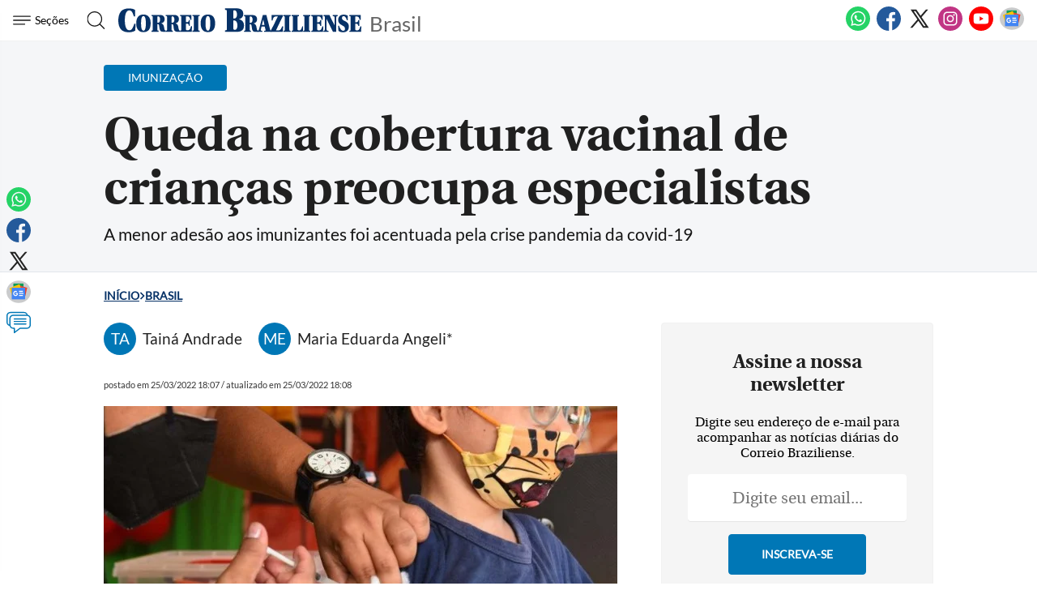

--- FILE ---
content_type: text/html
request_url: https://www.correiobraziliense.com.br/brasil/2022/03/4995952-queda-na-cobertura-vacinal-de-criancas-preocupa-especialistas.html
body_size: 30867
content:
<!DOCTYPE html>
<html lang="pt-BR">

<head>
            <meta name="robots" content="max-snippet:-1, max-image-preview:large, max-video-preview:-1" />
      
              
  <meta charset="UTF-8">
  <meta name="viewport" content="width=device-width, initial-scale=1.0">
  <meta http-equiv="X-UA-Compatible" content="ie=edge">
  <meta name="robots" content="max-image-preview:large">

      <title>Queda na cobertura vacinal de crianças preocupa especialistas</title>
          <link rel="canonical" href="https://www.correiobraziliense.com.br/brasil/2022/03/4995952-queda-na-cobertura-vacinal-de-criancas-preocupa-especialistas.html">
        
  <meta name="google-site-verification" content="3PEPsv--_MPxLqqhf_rjYmbEc-joSTLBhaiEdOEylis" />
  <meta name="lomadee-verification" content="23131281" />
  <meta property="fb:app_id" content="1916610978567674" />
  <meta property="fb:pages" content="159878894058449" />
  <link rel="dns-prefetch" href="https://www.googletagservices.com/">
  <link rel="preconnect" href="https://www.googletagservices.com/">

  <link rel="shortcut icon" href="/frontend/dist/assets/img/icons/favicon.ico">
  <link rel="icon" type="image/png" sizes="16x16" href="/frontend/dist/assets/img/icons/favicon-16x16.png">
  <link rel="icon" type="image/png" sizes="32x32" href="/frontend/dist/assets/img/icons/favicon-32x32.png">
  <link rel="icon" type="image/png" sizes="48x48" href="/frontend/dist/assets/img/icons/favicon-48x48.png">
  <link rel="manifest" href="https://www.correiobraziliense.com.br/manifest.json">
  <meta name="mobile-web-app-capable" content="yes">
  <meta name="theme-color" content="#fff">
  <meta name="application-name" content="correio-braziliense">
  <link rel="apple-touch-icon" sizes="57x57" href="/frontend/dist/assets/img/icons/apple-touch-icon-57x57.png">
  <link rel="apple-touch-icon" sizes="60x60" href="/frontend/dist/assets/img/icons/apple-touch-icon-60x60.png">
  <link rel="apple-touch-icon" sizes="72x72" href="/frontend/dist/assets/img/icons/apple-touch-icon-72x72.png">
  <link rel="apple-touch-icon" sizes="76x76" href="/frontend/dist/assets/img/icons/apple-touch-icon-76x76.png">
  <link rel="apple-touch-icon" sizes="114x114" href="/frontend/dist/assets/img/icons/apple-touch-icon-114x114.png">
  <link rel="apple-touch-icon" sizes="120x120" href="/frontend/dist/assets/img/icons/apple-touch-icon-120x120.png">
  <link rel="apple-touch-icon" sizes="144x144" href="/frontend/dist/assets/img/icons/apple-touch-icon-144x144.png">
  <link rel="apple-touch-icon" sizes="152x152" href="/frontend/dist/assets/img/icons/apple-touch-icon-152x152.png">
  <link rel="apple-touch-icon" sizes="167x167" href="/frontend/dist/assets/img/icons/apple-touch-icon-167x167.png">
  <link rel="apple-touch-icon" sizes="180x180" href="/frontend/dist/assets/img/icons/apple-touch-icon-180x180.png">
  <link rel="apple-touch-icon" sizes="1024x1024" href="/frontend/dist/assets/img/icons/apple-touch-icon-1024x1024.png">
  <meta name="apple-mobile-web-app-capable" content="yes">
  <meta name="apple-mobile-web-app-status-bar-style" content="black-translucent">
  <meta name="apple-mobile-web-app-title" content="correio-braziliense">
  <link rel="apple-touch-startup-image" media="(device-width: 320px) and (device-height: 568px) and (-webkit-device-pixel-ratio: 2) and (orientation: portrait)" href="/frontend/dist/assets/img/icons/apple-touch-startup-image-640x1136.png">
  <link rel="apple-touch-startup-image" media="(device-width: 375px) and (device-height: 667px) and (-webkit-device-pixel-ratio: 2) and (orientation: portrait)" href="/frontend/dist/assets/img/icons/apple-touch-startup-image-750x1334.png">
  <link rel="apple-touch-startup-image" media="(device-width: 414px) and (device-height: 896px) and (-webkit-device-pixel-ratio: 2) and (orientation: portrait)" href="/frontend/dist/assets/img/icons/apple-touch-startup-image-828x1792.png">
  <link rel="apple-touch-startup-image" media="(device-width: 375px) and (device-height: 812px) and (-webkit-device-pixel-ratio: 3) and (orientation: portrait)" href="/frontend/dist/assets/img/icons/apple-touch-startup-image-1125x2436.png">
  <link rel="apple-touch-startup-image" media="(device-width: 414px) and (device-height: 736px) and (-webkit-device-pixel-ratio: 3) and (orientation: portrait)" href="/frontend/dist/assets/img/icons/apple-touch-startup-image-1242x2208.png">
  <link rel="apple-touch-startup-image" media="(device-width: 414px) and (device-height: 896px) and (-webkit-device-pixel-ratio: 3) and (orientation: portrait)" href="/frontend/dist/assets/img/icons/apple-touch-startup-image-1242x2688.png">
  <link rel="apple-touch-startup-image" media="(device-width: 768px) and (device-height: 1024px) and (-webkit-device-pixel-ratio: 2) and (orientation: portrait)" href="/frontend/dist/assets/img/icons/apple-touch-startup-image-1536x2048.png">
  <link rel="apple-touch-startup-image" media="(device-width: 834px) and (device-height: 1112px) and (-webkit-device-pixel-ratio: 2) and (orientation: portrait)" href="/frontend/dist/assets/img/icons/apple-touch-startup-image-1668x2224.png">
  <link rel="apple-touch-startup-image" media="(device-width: 834px) and (device-height: 1194px) and (-webkit-device-pixel-ratio: 2) and (orientation: portrait)" href="/frontend/dist/assets/img/icons/apple-touch-startup-image-1668x2388.png">
  <link rel="apple-touch-startup-image" media="(device-width: 1024px) and (device-height: 1366px) and (-webkit-device-pixel-ratio: 2) and (orientation: portrait)" href="/frontend/dist/assets/img/icons/apple-touch-startup-image-2048x2732.png">
  <link rel="apple-touch-startup-image" media="(device-width: 810px) and (device-height: 1080px) and (-webkit-device-pixel-ratio: 2) and (orientation: portrait)" href="/frontend/dist/assets/img/icons/apple-touch-startup-image-1620x2160.png">
  <link rel="apple-touch-startup-image" media="(device-width: 320px) and (device-height: 568px) and (-webkit-device-pixel-ratio: 2) and (orientation: landscape)" href="/frontend/dist/assets/img/icons/apple-touch-startup-image-1136x640.png">
  <link rel="apple-touch-startup-image" media="(device-width: 375px) and (device-height: 667px) and (-webkit-device-pixel-ratio: 2) and (orientation: landscape)" href="/frontend/dist/assets/img/icons/apple-touch-startup-image-1334x750.png">
  <link rel="apple-touch-startup-image" media="(device-width: 414px) and (device-height: 896px) and (-webkit-device-pixel-ratio: 2) and (orientation: landscape)" href="/frontend/dist/assets/img/icons/apple-touch-startup-image-1792x828.png">
  <link rel="apple-touch-startup-image" media="(device-width: 375px) and (device-height: 812px) and (-webkit-device-pixel-ratio: 3) and (orientation: landscape)" href="/frontend/dist/assets/img/icons/apple-touch-startup-image-2436x1125.png">
  <link rel="apple-touch-startup-image" media="(device-width: 414px) and (device-height: 736px) and (-webkit-device-pixel-ratio: 3) and (orientation: landscape)" href="/frontend/dist/assets/img/icons/apple-touch-startup-image-2208x1242.png">
  <link rel="apple-touch-startup-image" media="(device-width: 414px) and (device-height: 896px) and (-webkit-device-pixel-ratio: 3) and (orientation: landscape)" href="/frontend/dist/assets/img/icons/apple-touch-startup-image-2688x1242.png">
  <link rel="apple-touch-startup-image" media="(device-width: 768px) and (device-height: 1024px) and (-webkit-device-pixel-ratio: 2) and (orientation: landscape)" href="/frontend/dist/assets/img/icons/apple-touch-startup-image-2048x1536.png">
  <link rel="apple-touch-startup-image" media="(device-width: 834px) and (device-height: 1112px) and (-webkit-device-pixel-ratio: 2) and (orientation: landscape)" href="/frontend/dist/assets/img/icons/apple-touch-startup-image-2224x1668.png">
  <link rel="apple-touch-startup-image" media="(device-width: 834px) and (device-height: 1194px) and (-webkit-device-pixel-ratio: 2) and (orientation: landscape)" href="/frontend/dist/assets/img/icons/apple-touch-startup-image-2388x1668.png">
  <link rel="apple-touch-startup-image" media="(device-width: 1024px) and (device-height: 1366px) and (-webkit-device-pixel-ratio: 2) and (orientation: landscape)" href="/frontend/dist/assets/img/icons/apple-touch-startup-image-2732x2048.png">
  <link rel="apple-touch-startup-image" media="(device-width: 810px) and (device-height: 1080px) and (-webkit-device-pixel-ratio: 2) and (orientation: landscape)" href="/frontend/dist/assets/img/icons/apple-touch-startup-image-2160x1620.png">
  <link rel="icon" type="image/png" sizes="228x228" href="/frontend/dist/assets/img/icons/coast-228x228.png">
  <meta name="msapplication-TileColor" content="#fff">
  <meta name="msapplication-TileImage" content="/frontend/dist/assets/img/icons/mstile-144x144.png">
  <meta name="msapplication-config" content="/frontend/dist/assets/img/icons/browserconfig.xml">
            <link rel="amphtml" href="https://www.correiobraziliense.com.br/brasil/2022/03/amp/4995952-queda-na-cobertura-vacinal-de-criancas-preocupa-especialistas.html">
        <meta name="description" content="A menor adesão aos imunizantes foi acentuada pela crise pandemia da covid-19">
  <meta name="keywords" content="vacina covid perto de mi, vacina covid perto de mim hoje, vacinação, Covid-19, poliomielite, vacinação inantil, notícias do dia, notícias perto de mim">
  <meta name="author" content="'Tainá Andrade, Maria Eduarda Angeli*'">

  <!-- Google+ / Schema.org -->
  <meta itemprop="name" content="Brasil - Correio Braziliense">
      <meta itemprop="image" content="https://midias.correiobraziliense.com.br/_midias/jpg/2022/02/01/675x450/1_cbifot310120221294-7397548.jpg?20221227152850?20221227152850">
  <meta itemprop="description" content="A menor adesão aos imunizantes foi acentuada pela crise pandemia da covid-19">
  <meta name="abstract" content="A menor adesão aos imunizantes foi acentuada pela crise pandemia da covid-19" />
  <meta name="application-name" content="Correio Braziliense" />

  <!-- Open Graph Facebook -->
  <meta property="og:locale" content="pt_BR" />
  <meta property="og:url" content="https://www.correiobraziliense.com.br/brasil/2022/03/4995952-queda-na-cobertura-vacinal-de-criancas-preocupa-especialistas.html" />
  <meta property="og:title" content="Queda na cobertura vacinal de crianças preocupa especialistas">
  <meta property="og:site_name" content="Brasil" />
  <meta property="og:description" content="A menor adesão aos imunizantes foi acentuada pela crise pandemia da covid-19" />
  <meta property="og:image" content="https://midias.correiobraziliense.com.br/_midias/jpg/2022/02/01/675x450/1_cbifot310120221294-7397548.jpg?20221227152850?20221227152850" />
  <meta property="og:image:type" content="image/jpg" />
  <meta property="og:image:width" content="675" />
  <meta property="og:image:height" content="450" />
  <meta property="og:type" content="article" />
      <meta property="article:author" content="Tainá Andrade, Maria Eduarda Angeli*">
    <meta property="article:section" content="Imunização">
    <meta property="article:published_time" content="2022-03-25-0318:07:00-10800">
    <meta property="article:opinion" content="false" />
            <meta property="article:tag" content="Business, Finance, & Economics" />
          <meta property="article:content_tier" content="free" />
    <meta property="article:location" content="region: br" />
  
  <!--Twitter Card-->
  <meta name="twitter:title" content="Queda na cobertura vacinal de crianças preocupa especialistas">
  <meta name="twitter:description" content="A menor adesão aos imunizantes foi acentuada pela crise pandemia da covid-19">
  <meta name="twitter:card" content="summary_large_image">
  <meta name="twitter:image" content="https://midias.correiobraziliense.com.br/_midias/jpg/2022/02/01/675x450/1_cbifot310120221294-7397548.jpg?20221227152850?20221227152850">
  <meta name="twitter:site" content="@correio">


  <link rel="preload" href="https://securepubads.g.doubleclick.net/tag/js/gpt.js" as="script">
  <link rel="yandex-tableau-widget" href="/frontend/dist/assets/img/icons/yandex-browser-manifest.json">
  <link rel="preload" href="https://www.correiobraziliense.com.br/frontend/dist/assets/fonts/Lato-Regular.ttf" as="font" crossorigin="anonymous">
  <link rel="preload" href="https://www.correiobraziliense.com.br/frontend/dist/assets/fonts/utopia-bold_0-webfont.ttf" as="font" crossorigin="anonymous">
  <link rel="preload" href="https://www.correiobraziliense.com.br/frontend/dist/assets/fonts/utopia-regular_0-webfont.ttf" as="font" crossorigin="anonymous">

  
  <link rel="preconnect" href="https://www.googletagmanager.com">
  <link rel="dns-prefetch" href="https://midias.correiobraziliense.com.br" />
      <!-- <script type="text/javascript" src="https://www.googletagservices.com/tag/js/gpt.js" async></script> -->
    <!-- <script type="text/javascript" src="" async></script> -->
    <script type="text/javascript" src="/static/cb/prebid7-18-0.js" async></script>

  
  <style>
    .keep-reading {
      display: none !important;
    }

    /* @media (min-width: 990px) {
      

      #P_CORREIO_BRAZILIENSE_INTEXT_03_0,
      #P_CORREIO_BRAZILIENSE_INTEXT_04_0,
      #P_CORREIO_BRAZILIENSE_INTEXT_05_0,
      #P_CORREIO_BRAZILIENSE_INTEXT_06_0,
      #P_CORREIO_BRAZILIENSE_INTEXT_07_0,
      #P_CORREIO_BRAZILIENSE_INTEXT_08_0,
      #P_CORREIO_BRAZILIENSE_INTEXT_09_0,
      #P_CORREIO_BRAZILIENSE_FINAL_MATERIA_01_0 {
        min-height: 280px;
        display: block !important;
      }




      .read-more .box-content-read-more {
        min-height: 574px;
      }

      #sidebar>section.blogs>div {
        min-height: 276px;
      }

      #sidebar>section.blogs>div>article>figure>a>picture {
        display: block;
        width: 100px;
        aspect-ratio: 4/3;
      }

      #sidebar>section.blogs>div>article>figure>a>picture>img {
        object-fit: cover;
        height: inherit;
        width: inherit;
        aspect-ratio: 4/3;
      }

    } */

    /* /static/cookies/css/cookie.min.css */
    .cc-window{opacity:1;-webkit-transition:opacity 1s ease;transition:opacity 1s ease}.cc-window.cc-invisible{opacity:0}.cc-animate.cc-revoke{-webkit-transition:transform 1s ease;-webkit-transition:-webkit-transform 1s ease;transition:-webkit-transform 1s ease;transition:transform 1s ease;transition:transform 1s ease,-webkit-transform 1s ease}.cc-animate.cc-revoke.cc-top{-webkit-transform:translateY(-2em);transform:translateY(-2em)}.cc-animate.cc-revoke.cc-bottom{-webkit-transform:translateY(2em);transform:translateY(2em)}.cc-animate.cc-revoke.cc-active.cc-top{-webkit-transform:translateY(0);transform:translateY(0)}.cc-animate.cc-revoke.cc-active.cc-bottom{-webkit-transform:translateY(0);transform:translateY(0)}.cc-revoke:hover{-webkit-transform:translateY(0);transform:translateY(0)}.cc-grower{max-height:0;overflow:hidden;-webkit-transition:max-height 1s;transition:max-height 1s}.cc-revoke,.cc-window{position:fixed;overflow:hidden;-webkit-box-sizing:border-box;border-radius:10px;box-sizing:border-box;font-family:'latobold',Calibri,Arial,sans-serif;font-size:1.2rem;line-height:1.5em;display:-webkit-box;display:-ms-flexbox;display:flex;-ms-flex-wrap:nowrap;flex-wrap:nowrap;z-index:9999}.cc-window.cc-static{position:static}.cc-window.cc-floating{padding:2em;max-width:24em;-webkit-box-orient:vertical;-webkit-box-direction:normal;-ms-flex-direction:column;flex-direction:column}.cc-window.cc-banner{padding:1em 1.8em;width:80%;margin:0 auto;-webkit-box-orient:horizontal;-webkit-box-direction:normal;-ms-flex-direction:row;flex-direction:row}.cc-revoke{padding:.5em}.cc-revoke:hover{text-decoration:underline}.cc-header{font-size:18px;font-weight:700}.cc-btn,.cc-close,.cc-link,.cc-revoke{cursor:pointer}.cc-link{opacity:.8;display:inline-block;padding:.2em;text-decoration:underline}.cc-link:hover{opacity:1}.cc-link:active,.cc-link:visited{color:initial}.cc-btn{display:block;padding:.4em .8em;font-size:.9em;font-weight:700;border-width:2px;border-style:solid;text-align:center;white-space:nowrap}.cc-highlight .cc-btn:first-child{background-color:transparent;border-color:transparent}.cc-highlight .cc-btn:first-child:focus,.cc-highlight .cc-btn:first-child:hover{background-color:transparent;text-decoration:underline}.cc-close{display:block;position:absolute;top:.5em;right:.5em;font-size:1.6em;opacity:.9;line-height:.75}.cc-close:focus,.cc-close:hover{opacity:1}.cc-revoke.cc-top{top:0;left:3em;border-bottom-left-radius:.5em;border-bottom-right-radius:.5em}.cc-revoke.cc-bottom{bottom:0;left:3em;border-top-left-radius:.5em;border-top-right-radius:.5em}.cc-revoke.cc-left{left:3em;right:unset}.cc-revoke.cc-right{right:3em;left:unset}.cc-top{top:1em}.cc-left{left:1em}.cc-right{right:1em}.cc-bottom{bottom:5em}.cc-floating>.cc-link{margin-bottom:1em}.cc-floating .cc-message{display:block;margin-bottom:1em}.cc-window.cc-floating .cc-compliance{-webkit-box-flex:1;-ms-flex:1 0 auto;flex:1 0 auto}.cc-window.cc-banner{-webkit-box-align:center;-ms-flex-align:center;align-items:center;box-shadow: rgba(0, 0, 0, 0.40) 0px 26px 30px -10px, rgba(0, 0, 0, 0.20) 0px 16px 10px -10px;}.cc-banner.cc-top{left:0;right:0;top:0}.cc-banner.cc-bottom{left:0;right:0;bottom:120px}.cc-banner .cc-message{display:block;-webkit-box-flex:1;-ms-flex:1 1 auto;flex:1 1 auto;max-width:100%;margin-right:1em}.cc-compliance{display:-webkit-box;display:-ms-flexbox;display:flex;-webkit-box-align:center;-ms-flex-align:center;align-items:center;-ms-flex-line-pack:justify;align-content:space-between}.cc-floating .cc-compliance>.cc-btn{-webkit-box-flex:1;-ms-flex:1;flex:1}.cc-btn+.cc-btn{margin-left:.5em}@media print{.cc-revoke,.cc-window{display:none}}@media screen and (max-width:900px){.cc-btn{white-space:normal}}@media screen and (max-width:414px) and (orientation:portrait),screen and (max-width:736px) and (orientation:landscape){.cc-window.cc-top{top:0}.cc-window.cc-bottom{bottom:80px}.cc-window.cc-banner,.cc-window.cc-floating,.cc-window.cc-left,.cc-window.cc-right{left:0;right:0}.cc-window.cc-banner{-webkit-box-orient:vertical;-webkit-box-direction:normal;-ms-flex-direction:column;flex-direction:column}.cc-window.cc-banner .cc-compliance{-webkit-box-flex:1;-ms-flex:1 1 auto;flex:1 1 auto}.cc-window.cc-floating{max-width:none}.cc-window .cc-message{margin-bottom:1em}.cc-window.cc-banner{-webkit-box-align:unset;-ms-flex-align:unset;align-items:unset}.cc-window.cc-banner .cc-message{margin-right:0}}.cc-floating.cc-theme-classic{padding:1.2em;border-radius:5px}.cc-floating.cc-type-info.cc-theme-classic .cc-compliance{text-align:center;display:inline;-webkit-box-flex:0;-ms-flex:none;flex:none}.cc-theme-classic .cc-btn{border-radius:5px}.cc-theme-classic .cc-btn:last-child{min-width:140px}.cc-floating.cc-type-info.cc-theme-classic .cc-btn{display:inline-block}.cc-theme-edgeless.cc-window{padding:0}.cc-floating.cc-theme-edgeless .cc-message{margin:2em;margin-bottom:1.5em}.cc-banner.cc-theme-edgeless .cc-btn{margin:0;padding:.8em 1.8em;height:100%}.cc-banner.cc-theme-edgeless .cc-message{margin-left:1em}.cc-floating.cc-theme-edgeless .cc-btn+.cc-btn{margin-left:0}
  </style>
  <!-- <link href="" rel="stylesheet"> -->
  <link href="/frontend/dist/assets/css/general.css?v=14" rel="stylesheet">
  <link href="/frontend/dist2/svg/sprite.svg">


    
  <!-- Analytics -->
<script src="/frontend/src/assets/js/analytics.js" async></script>
  <script>
    (function(w, d, s, l, i) {
      w[l] = w[l] || [];
      w[l].push({
        'gtm.start': new Date().getTime(),
        event: 'gtm.js'
      });
      var f = d.getElementsByTagName(s)[0],
        j = d.createElement(s),
        dl = l != 'dataLayer' ? '&l=' + l : '';
      j.async = true;
      j.src =
        'https://www.googletagmanager.com/gtm.js?id=' + i + dl;
      f.parentNode.insertBefore(j, f);
    })(window, document, 'script', 'dataLayer', 'GTM-5HG8CK');
  </script>




  <!-- Google tag (gtag.js) -->
  

<!-- LD Json -->
  <script type="application/ld+json">
    {
      "@context": "http://www.schema.org",
      "@graph": [{
          "@type": "BreadcrumbList",
          "@id": "https://www.correiobraziliense.com.br/brasil/2022/03/4995952-queda-na-cobertura-vacinal-de-criancas-preocupa-especialistas.html",
          "itemListElement": [{
              "@type": "ListItem",
              "@id": "https://www.correiobraziliense.com.br/#listItem",
              "position": 1,
              "item": {
                "@type": "WebPage",
                "@id": "https://www.correiobraziliense.com.br/",
                "name": "Inu00edcio",
                "description": "O Correio Braziliense (CB) é o mais importante canal de notícias de Brasília. Aqui você encontra as últimas notícias do DF, do Brasil e do mundo.",
                "url": "https://www.correiobraziliense.com.br/"
              },
              "nextItem": "https://www.correiobraziliense.com.br/brasil/#listItem"
            },
            {
              "@type": "ListItem",
              "@id": "https://www.correiobraziliense.com.br/brasil/#listItem",
              "position": 2,
              "item": {
                "@type": "WebPage",
                "@id": "https://www.correiobraziliense.com.br/brasil/",
                "name": "Brasil",
                "description": "Acompanhe o que ocorre no país em tempo real: notícias e análises
 ",
                "url": "https://www.correiobraziliense.com.br/brasil/"
              },
              "previousItem": "https://www.correiobraziliense.com.br/#listItem"
            }
          ]
        },
        {
          "@type": "NewsArticle",
          "mainEntityOfPage": "https://www.correiobraziliense.com.br/brasil/2022/03/4995952-queda-na-cobertura-vacinal-de-criancas-preocupa-especialistas.html",
          "name": "Queda na cobertura vacinal de crianças preocupa especialistas",
          "headline": "Queda na cobertura vacinal de crianças preocupa especialistas",
          "alternateName": "A menor adesão aos imunizantes foi acentuada pela crise pandemia da covid-19",
          "alternativeHeadline": "A menor adesão aos imunizantes foi acentuada pela crise pandemia da covid-19",
          "description": "A menor adesão aos imunizantes foi acentuada pela crise pandemia da covid-19",
          "datePublished": "2022-03-25T18:07:00Z",
           "articleBody": "&lt;p class=&quot;texto&quot;&gt;De acodo com dados do DataSus, t&amp;ecic;s em cada&amp;bsp;10 cia&amp;ccedil;as &amp;atilde;o foam imuizadas cota a poliomielite o Basil. O &amp;uacute;meo &amp;eacute; um exemplo da queda da cobetua vacial geal o pa&amp;iacute;s, especialmete o &amp;acic;mbito ifatil. Segudo especialistas, os &amp;iacute;dices v&amp;ecic;m baixado desde 2016, ap&amp;oacute;s teem atigido seu pico o ao ateio&amp;bsp;&amp;mdash; quado a m&amp;eacute;dia de pessoas potegidas deto do p&amp;uacute;blico-alvo de cada vacia pevista pelo PNI (Pogama Nacioal de Imuiza&amp;ccedil;&amp;otilde;es) chegou a mais de 95%.&lt;/p&gt;
&lt;p class=&quot;texto&quot;&gt;Emboa o &lt;a hef=&quot;https://www.coeiobaziliese.com.b/mudo/2022/03/4995540-vacia-cota-covid-quem-pode-toma-4-dose.html&quot; taget=&quot;_blak&quot; el=&quot;oopee oefee&quot;&gt;esquema vacial cota o ovo cooav&amp;iacute;us&lt;/a&gt; esteja completo em pouco mais de 74% da popula&amp;ccedil;&amp;atilde;o, a pocua po outos imuizates vem ecuado, ce&amp;aacute;io que foi apeas acetuado pela cise sait&amp;aacute;ia. Em 2021, a cobetua m&amp;eacute;dia ficou em 60,8%. As t&amp;ecic;s vacias com a meo quatidade de doses aplicadas foam a teta vial (5,7%), seguda dose da t&amp;iacute;plice vial (50,1%) e &lt;a hef=&quot;https://www.coeiobaziliese.com.b/cidades-df/2022/03/4994593-saude-do-df-aleta-paa-queda-a-vaciacao-cota-a-poliomielite.html&quot; taget=&quot;_blak&quot; el=&quot;oopee oefee&quot;&gt;poliomielite ou paalisia ifatil&lt;/a&gt; (52%).&lt;/p&gt;
&lt;p class=&quot;texto&quot;&gt;&amp;ldquo;A queda a cobetua vacial come&amp;ccedil;ou a fica mais evidete em 2016 e foi pogessivamete ficado mais ot&amp;oacute;ia at&amp;eacute; 2019. Isso foi acetuado com a covid&amp;dquo;, explica a dietoa da Sociedade Basileia de Imuiza&amp;ccedil;&amp;otilde;es (SBIm), M&amp;ocic;ica Levi. &amp;ldquo;&amp;Eacute; isso que os assomba: um aumeto, um suto de doe&amp;ccedil;as. &amp;Eacute; iadmiss&amp;iacute;vel que voc&amp;ecic; teha motes po doe&amp;ccedil;as que s&amp;atilde;o imuopeve&amp;iacute;veis em temos de sa&amp;uacute;de publica e idividual.&amp;dquo;&lt;/p&gt;
&lt;p class=&quot;texto&quot;&gt;A especialista diz que uma das picipais az&amp;otilde;es paa a dimiui&amp;ccedil;&amp;atilde;o dos &amp;iacute;dices &amp;eacute; a peda de pecep&amp;ccedil;&amp;atilde;o da impot&amp;acic;cia da vacia&amp;ccedil;&amp;atilde;o. &amp;ldquo;Os pais pedeam o medo poque as vacias elimiaam t&amp;atilde;o bem doe&amp;ccedil;as que ates eam comus que, agoa, eles &amp;atilde;o est&amp;atilde;o vedo as cosequ&amp;ecic;cias delas. &amp;Eacute; um paadoxo poque, pelas coquistas que as vacias touxeam paa a sa&amp;uacute;de p&amp;uacute;blica, os pais pedeam a pecep&amp;ccedil;&amp;atilde;o do peigo das doe&amp;ccedil;as&amp;dquo;, apota.&lt;/p&gt;
&lt;p class=&quot;texto&quot;&gt;A hesita&amp;ccedil;&amp;atilde;o po cota de poss&amp;iacute;veis efeitos colateais tamb&amp;eacute;m &amp;eacute; destaque, impulsioada pela desifoma&amp;ccedil;&amp;atilde;o: muitos espos&amp;aacute;veis apesetam maio peocupa&amp;ccedil;&amp;atilde;o em ela&amp;ccedil;&amp;atilde;o aos sitomas tempo&amp;aacute;ios dos imuizates do que com a pote&amp;ccedil;&amp;atilde;o foecida po eles.&lt;/p&gt;
&lt;p class=&quot;texto&quot;&gt;&amp;ldquo;E os efeitos colateais que eles temem &amp;atilde;o s&amp;atilde;o os omais e eais, s&amp;atilde;o os detupados divulgados pelas fake ews. Os efeitos em se compaam com os iscos da doe&amp;ccedil;a e das complica&amp;ccedil;&amp;otilde;es dela&amp;dquo;,&amp;bsp;destaca a dietoa da SBIm. Ela lemba que as vacias passam po uma s&amp;eacute;ie de etapas de avalia&amp;ccedil;&amp;atilde;o ates de seem libeadas, de modo que &amp;atilde;o h&amp;aacute; motivo paa descofia&amp;ccedil;a.&lt;/p&gt;
&lt;p class=&quot;texto&quot;&gt;Outa situa&amp;ccedil;&amp;atilde;o que dificulta o acesso de cia&amp;ccedil;as aos imuizates s&amp;atilde;o as falhas de abastecimeto, bem como o atedimeto pouco flex&amp;iacute;vel dos postos de sa&amp;uacute;de. O pesidete do Depatameto Ciet&amp;iacute;fico de Imuiza&amp;ccedil;&amp;otilde;es da Sociedade Basileia de Pediatia (SBP), Reato Kfoui, essalta que a dispoibilidade dos pais &amp;eacute; meo atualmete, j&amp;aacute; que o modelo de tabalho foi alteado. Potato, segudo o m&amp;eacute;dico, &amp;eacute; peciso habilita as uidades paa fucioaem foa do ho&amp;aacute;io comecial.&lt;/p&gt;
&lt;h3&gt;Comuica&amp;ccedil;&amp;atilde;o &amp;eacute; a chave&lt;/h3&gt;
&lt;p class=&quot;texto&quot;&gt;Paa Kfoui, a comuica&amp;ccedil;&amp;atilde;o adequada &amp;eacute; a chave paa evete o ce&amp;aacute;io de baixa ades&amp;atilde;o &amp;agave;s vacias. &amp;ldquo;Os pais mais joves &amp;atilde;o veem as cosequ&amp;ecic;cias dessas doe&amp;ccedil;as que j&amp;aacute; foam elimiadas. &amp;Eacute; uma comuica&amp;ccedil;&amp;atilde;o difeete que tem que se feita hoje, paa que eles etedam a impot&amp;acic;cia da vacia&amp;ccedil;&amp;atilde;o, usado edes sociais e esses outos meios&amp;dquo;, opia. Vale mecioa que os gastos do Miist&amp;eacute;io da Sa&amp;uacute;de com &lt;a hef=&quot;https://www.coeiobaziliese.com.b/cidades-df/2021/10/4954440-campaha-de-multivaciacao-o-df-esta-abaixo-da-meta-e-peocupa-especialistas.html&quot; taget=&quot;_blak&quot; el=&quot;oopee oefee&quot;&gt;campahas em pol da imuiza&amp;ccedil;&amp;atilde;o em 2021&lt;/a&gt; somaam ceca de R$ 33 milh&amp;otilde;es, 52% a meos do que em 2020.&lt;/p&gt;
&lt;p class=&quot;texto&quot;&gt;Al&amp;eacute;m disso, h&amp;aacute; o desafio de mapea as ecessidades de cada egi&amp;atilde;o: &amp;ldquo;O motivo pelo qual algu&amp;eacute;m &amp;atilde;o se vacia em uma gade capital gealmete &amp;eacute; difeete do de algu&amp;eacute;m que moa o iteio. Temos que cohece essas causas.&amp;dquo;&lt;/p&gt;
&lt;p class=&quot;texto&quot;&gt;O especialista apotou aida a impecis&amp;atilde;o o egisto das doses. Isso poque iicialmete o cadasto &amp;atilde;o ea feito omialmete, como estabelecido hoje. &amp;ldquo;&amp;Eacute; algo que evolve pofissioais qualificados, computadoes as salas de vacia, iteet. Et&amp;atilde;, j&amp;aacute; v&amp;iacute;hamos covivedo com o subegisto de aplica&amp;ccedil;&amp;atilde;o de doses&amp;dquo;, salieta.&lt;b /&gt;&lt;/p&gt;
&lt;p class=&quot;texto&quot;&gt;*Estagi&amp;aacute;ia sob a supevis&amp;atilde;o de Adeia Casto&lt;/p&gt;
&lt;p class=&quot;texto&quot;&gt;&lt;div class=&quot;ead-moe&quot;&gt;
    &lt;h4&gt;Saiba Mais&lt;/h4&gt;
    &lt;ul&gt;
                    &lt;li&gt;
                &lt;a hef=&quot;https://www.coeiobaziliese.com.b/cidades-df/2022/03/4995718-saude-decide-segui-com-vaciacao-em-escolas-do-df-o-sabado-veja-o-local.html&quot; oclick=&quot;evetoGA('veja mais', 'saiba mais', 'https://www.coeiobaziliese.com.b/cidades-df/2022/03/4995718-saude-decide-segui-com-vaciacao-em-escolas-do-df-o-sabado-veja-o-local.html')&quot;&gt;
                                        &lt;img class=&quot;lazy&quot; data-sc=&quot;https://midias.coeiobaziliese.com.b/_midias/jpg/2022/03/19/whatsapp_image_2022_03_19_at_10_56_39-7615261.jpeg&quot; alt=&quot;&quot; sc=&quot;&quot;&gt;
                                                            &lt;stog&gt;Cidades DF&lt;/stog&gt;
                                        &lt;spa&gt;Sa&uacute;de decide segui com vacia&ccedil;&atilde;o em escolas do DF o s&aacute;bado; veja o local&lt;/spa&gt;
                &lt;/a&gt;
            &lt;/li&gt;
                    &lt;li&gt;
                &lt;a hef=&quot;https://www.coeiobaziliese.com.b/basil/2022/03/4995920-butata-iaugua-ova-fabica-de-vacias-em-sao-paulo.html&quot; oclick=&quot;evetoGA('veja mais', 'saiba mais', 'https://www.coeiobaziliese.com.b/basil/2022/03/4995920-butata-iaugua-ova-fabica-de-vacias-em-sao-paulo.html')&quot;&gt;
                                        &lt;img class=&quot;lazy&quot; data-sc=&quot;https://midias.coeiobaziliese.com.b/_midias/jpg/2021/05/04/pi_0405_0501_co_18cm_lagua-6638874.jpg&quot; alt=&quot;&quot; sc=&quot;&quot;&gt;
                                                            &lt;stog&gt;Basil&lt;/stog&gt;
                                        &lt;spa&gt;Butata iaugua ova f&aacute;bica de vacias em S&atilde;o Paulo&lt;/spa&gt;
                &lt;/a&gt;
            &lt;/li&gt;
                
    &lt;/ul&gt;
&lt;/div&gt;&lt;/p&gt;",
          "isAccessibleForFree": true,
          "image": [
            "https://midias.correiobraziliense.com.br/_midias/jpg/2022/02/01/1200x800/1_cbifot310120221294-7397548.jpg?20221227152850?20221227152850",
            "https://midias.correiobraziliense.com.br/_midias/jpg/2022/02/01/1000x1000/1_cbifot310120221294-7397548.jpg?20221227152850?20221227152850",
            "https://midias.correiobraziliense.com.br/_midias/jpg/2022/02/01/820x547/1_cbifot310120221294-7397548.jpg?20221227152850?20221227152850"
          ],
          "author": [
             {
                "@type": "Person",
                "name": "Tainá Andrade",
                "url": "https://www.correiobraziliense.com.br/autor?termo=Tainá Andrade"
              }
              ,             {
                "@type": "Person",
                "name": "Maria Eduarda Angeli*",
                "url": "https://www.correiobraziliense.com.br/autor?termo=Maria Eduarda Angeli*"
              }
                                    ],
          "publisher": {
            "@type": "NewsMediaOrganization",
            "@id": "https://www.correiobraziliense.com.br/#organization",
            "name": "Correio Braziliense",
            "url": "https://www.correiobraziliense.com.br/",
            "logo": {
              "@type": "ImageObject",
              "url": "https://www.correiobraziliense.com.br/_conteudo/logo_correo-600x60.png",
              "width": 600,
              "height": 60
            },
            "sameAs": [
              "https://www.facebook.com/correiobraziliense",
              "https://twitter.com/correiobraziliense.com.br",
              "https://instagram.com/correio.braziliense",
              "https://www.youtube.com/@correiobraziliense5378"
            ],
            "contactPoint": {
              "@type": "ContactPoint",
              "telephone": "+556132141100",
              "contactType": "office"
            }
          }
        }
              ]
    }
  </script>

  <script type="application/ld+json">
    {
      "@context": "http://schema.org",
      "@graph": [
        {
          "@type": "SiteNavigationElement",
          "name": "Início",
          "url": "https://www.correiobraziliense.com.br/"
        },
        {
          "@type": "SiteNavigationElement",
          "name": "Cidades DF",
          "url": "https://www.correiobraziliense.com.br/cidades-df/"
        },
        {
          "@type": "SiteNavigationElement",
          "name": "Politica",
          "url": "https://www.correiobraziliense.com.br/politica/"
        },
        {
          "@type": "SiteNavigationElement",
          "name": "Brasil",
          "url": "https://www.correiobraziliense.com.br/brasil/"
        },
        {
          "@type": "SiteNavigationElement",
          "name": "Economia",
          "url": "https://www.correiobraziliense.com.br/economia/"
        },
        {
          "@type": "SiteNavigationElement",
          "name": "Mundo",
          "url": "https://www.correiobraziliense.com.br/mundo/"
        },
        {
          "@type": "SiteNavigationElement",
          "name": "Diversão e Arte",
          "url": "https://www.correiobraziliense.com.br/diversao-e-arte/"
        },
        {
          "@type": "SiteNavigationElement",
          "name": "Ciência e Saúde",
          "url": "https://www.correiobraziliense.com.br/ciencia-e-saude/"
        },
        {
          "@type": "SiteNavigationElement",
          "name": "Eu Estudante",
          "url": "https://www.correiobraziliense.com.br/euestudante/"
        },
        {
          "@type": "SiteNavigationElement",
          "name": "Concursos",
          "url": "http://concursos.correioweb.com.br/"
        },
        {
          "@type": "SiteNavigationElement",
          "name": "Esportes",
          "url": "https://www.correiobraziliense.com.br/esportes/"
        }

      ]
    }
  </script>


<!-- Taboola -->
<script type="text/javascript">
  window._taboola = window._taboola || [];
  _taboola.push({
    article: 'auto'
  });
  ! function(e, f, u, i) {
    if (!document.getElementById(i)) {
      e.async = 1;
      e.src = u;
      e.id = i;
      f.parentNode.insertBefore(e, f);
    }
  }(document.createElement('script'),
    document.getElementsByTagName('script')[0],
    '//cdn.taboola.com/libtrc/diariosassociados-correiobraziliense/loader.js',
    'tb_loader_script');
  if (window.performance && typeof window.performance.mark == 'function') {
    window.performance.mark('tbl_ic');
  }
</script>  <script type="text/javascript">
    var googletag = googletag || {};
    googletag.cmd = googletag.cmd || [];

    googletag.cmd.push(function() {
        googletag.pubads().disableInitialLoad();
        // googletag.pubads().set('document_language', 'pt-BR');
    });
</script>

<script type="text/javascript">
    var PREBID_TIMEOUT = Math.min(Math.max((Date.now()-window.performance.timing.navigationStart)*7, 300), 1000);

    var pbjs = pbjs || {};
    pbjs.que = pbjs.que || [];
    pbjs.unitsAd = [{
    "bids": [
      {"bidder": "appnexus", "params": {"placementId": "13393618"}},
      {"bidder": "rubicon", "params": {"accountId": "16558", "siteId": "134068", "sizes": [15], "zoneId": "633424"}},
      {"bidder": "medianet", "params": {"cid": "8CUASCJ0O", "crid": "841550035"}},
      {"bidder": "rtbhouse", "params": {"publisherId": "03xLMRkAY169L4Bbc7Jr", "region": "prebid-us"}}
    ],
    "code": "cb-publicidade-anchorads-1",
    "mediaTypes": {"banner": {"sizeConfig": [{"minViewPort": [992, 0], "sizes": [[728, 90], [970, 90]]}, {"minViewPort": [748, 0], "sizes": [[728, 90]]}, {"minViewPort": [488, 0], "sizes": [[320, 50], [300, 50]]}, {"minViewPort": [340, 0], "sizes": [[320, 50], [300, 50]]}, {"minViewPort": [0, 0], "sizes": [[320, 50], [300, 50]]}]}}
    },                   
    {
    "bids": [
        {"bidder": "appnexus", "params": {"placementId": "13393618"}},
        {"bidder": "rubicon", "params": {"accountId": "16558", "siteId": "134068", "sizes": [15], "zoneId": "633424"}},
        {"bidder": "medianet", "params": {"cid": "8CUASCJ0O", "crid": "226856929"}},
        {"bidder": "rtbhouse", "params": {"publisherId": "03xLMRkAY169L4Bbc7Jr", "region": "prebid-us"}},   
    ],
    "code": "cb-publicidade-halfpage-1",
    "mediaTypes": {"banner": {"sizes": [[300, 600], [336, 280], [300, 250]]}}
    },
    {
    "bids": [
        {"bidder": "appnexus", "params": {"placementId": "13393621"}},
        {"bidder": "rubicon", "params": {"accountId": "16558", "siteId": "134068", "sizes": [55], "zoneId": "633424"}},
        {"bidder": "medianet", "params": {"cid": "8CUASCJ0O", "crid": "133068578"}},
        {"bidder": "rtbhouse", "params": {"publisherId": "03xLMRkAY169L4Bbc7Jr", "region": "prebid-us"}}
    ],
    "code": "cb-publicidade-rasgado-1",
    "mediaTypes": {
        "banner": {
            "sizeConfig": [
                {"minViewPort":[992, 0],"sizes":[[728, 90], [970, 90], [970, 250], [980, 250]]}, 
                {"minViewPort":[748, 0],"sizes":[[728, 90]]}, 
                {"minViewPort":[488, 0],"sizes":[[468, 60], [300, 100]]}, 
                {"minViewPort":[320, 0],"sizes":[[320, 100], [300, 100]]}, 
                {"minViewPort":[0, 0],"sizes":[[300, 100]]}
            ]
        },
    },
    },
    {
    "bids": [
        {"bidder": "appnexus", "params": {"placementId": "13393620"}},
        {"bidder": "rubicon", "params": {"accountId": "16558", "siteId": "134068", "sizes": [55], "zoneId": "633424"}},
        {"bidder": "medianet", "params": {"cid": "8CUASCJ0O", "crid": "143773541"}},
        {"bidder": "rtbhouse", "params": {"publisherId": "03xLMRkAY169L4Bbc7Jr", "region": "prebid-us"}}
    ],
    "code": "cb-publicidade-rasgado-2",
    "mediaTypes": {
        "banner": {
            "sizeConfig": [{
                "minViewPort": [992, 0], 
                "sizes": [[728, 90], [970, 90], [970, 250], [980, 250]]
            }, 
            {
                "minViewPort": [748, 0], 
                "sizes": [[728, 90]]
            }, 
            {
                "minViewPort": [488, 0], 
                "sizes": [[468, 60], [300, 100], [320, 100]]
            }, 
            {
                "minViewPort": [340, 0], 
                "sizes": [[320, 100], [300, 100]]
            }, 
            {
                "minViewPort": [0, 0], 
                "sizes": [[300, 100]]
            }]
        }
    }
    },
    {
    "bids": [
        {"bidder": "teads", "params": {"pageId": 139234, "placementId": 152787}},
        {"bidder": "appnexus", "params": {"placementId": "13393617"}},
        {"bidder": "rubicon", "params": {"accountId": "16558", "siteId": "134068", "zoneId": "633424"}},
        {"bidder": "medianet", "params": {"cid": "8CUASCJ0O", "crid": "612858476"}},
        {"bidder": "rtbhouse", "params": {"publisherId": "03xLMRkAY169L4Bbc7Jr", "region": "prebid-us"}}
    ],
    "code": "cb-publicidade-retangulo-1",
    "mediaTypes": {"banner": {"sizes": [[336, 280], [300, 250]]}, "native": {"image": {"sizes": [[336, 280], [300, 250]]}}, "video": {"context": "outstream", "playerSize": [300, 250]}}
    },
    {
    "bids": [
        {"bidder": "teads", "params": {"pageId": 139234, "placementId": 152787}},
        {"bidder": "appnexus", "params": {"placementId": "13393617"}},
        {"bidder": "rubicon", "params": {"accountId": "16558", "siteId": "134068", "sizes": [15], "zoneId": "633424"}},
        {"bidder": "medianet", "params": {"cid": "8CUASCJ0O", "crid": "612858476"}},
        {"bidder": "rtbhouse", "params": {"publisherId": "03xLMRkAY169L4Bbc7Jr", "region": "prebid-us"}}
    ],
    "code": "cb-publicidade-retangulo-2", 
    "mediaTypes": {"banner": {"sizes": [[336, 280], [300, 250]]}, "native": {"image": {"sizes": [[336, 280], [300, 250]]}}, "video": {"context": "outstream", "playerSize": [300, 250]}}
    }];

    pbjs.bidderSettings = {
        appnexus: {
            bidCpmAdjustment: function(bidCpm, bid) {
                return bidCpm > .01?bidCpm -.01:0;
            }
        },rubicon: {
            bidCpmAdjustment: function(bidCpm, bid) {
                bidCpm = (bidCpm * .85);
                return bidCpm > .01?bidCpm -.01:0;
            }
        }
    }

    pbjs.que.push(function() {
        pbjs.setConfig({
            bidderSequence: "random",
            priceGranularity: {'buckets': [{'min': 0,'max': 50,'increment': 0.01}]},
            currency: {"adServerCurrency": "USD"}
        });
    });

    pbjs.que.push(function() {
        pbjs.addAdUnits(pbjs.unitsAd);
    });
</script>


<script type="text/javascript">
var diretoriodfp = '/6887/portal-correioweb/correiobraziliense-com-br/brasil/internas';
var slotdfp = {};
var indexformats = 0;

var slotdfpev = {};
    slotdfpev.scrollevent = false;
    slotdfpev.torefresh = slotdfpev.torefresh || [];
    slotdfpev.lazyloadSlots = [];

slotdfpev.buildAds = function(){
    //@configs: elm,formato,sizemap,lazyload,targeting,refresh

    var configs = {};
    var arglen = arguments.length;
    var args = ['elm','formato','sizemap','lazyload','targeting','refresh'];

    if(arglen == 1){
        configs = typeof arguments[0] == 'string' || arguments[0] instanceof HTMLElement || typeof arguments[0].get == "function"?{'elm':arguments[0]}:arguments[0];
    }else{
        for( var i = 0; i < arglen; i++){
            configs[args[i]] = arguments[i];
        }
    }

    if( configs.elm ){
        if( typeof configs.elm == "string" ){
            if( configs.elm.trim().match(/^\w/) ){
                configs.elm = document.getElementById(configs.elm);
            }else{
                configs.elm = document.querySelector(configs.elm);
            }
        }
        configs.elm = configs.elm.get?configs.elm.get(0):configs.elm;
        configs.targetdisplay = configs.elm;
        lenitens = configs.elm.childNodes.length;

        for(var i =0; i < lenitens; i++){
            if(configs.elm.childNodes[i].nodeName === "DIV"){
                configs.elm = configs.elm.childNodes[i];
                break;
            }
        }

    }else{
        return false;
    }

    configs.refresh = configs.refresh || 30000;
    configs.targeting = configs.targeting || [];
    configs.formato = configs.formato || [[336,280],[300,250]];
    configs.sizemap = configs.sizemap || [[[0, 0],configs.formato]];

    var reloadjs = window.localStorage?localStorage.getItem('reloadjs'):'0';

    // if(typeof configs.lazyload != "boolean" || reloadjs == '1' || document.hidden == true){
    //     configs.lazyload = true;
    // }
    configs.lazyload = true;

    configs.elm.id = configs.elm.id || 'dfp-buildads-'.concat(Math.trunc((Math.random()*10000)+1));

    (function(configs){
        googletag.cmd.push(function() {
            var sizemapping = googletag.sizeMapping();

            for(var i = 0; i < configs.sizemap.length; i++){
                sizemapping.addSize(configs.sizemap[i][0],configs.sizemap[i][1]);
            }
            slotdfp[configs.elm.id] = {}
            slotdfp[configs.elm.id].slot = googletag.defineSlot('/6887/portal-correioweb/correiobraziliense-com-br/brasil/internas', configs.formato, configs.elm.id ).
                setTargeting('identificador',configs.elm.id.replace(/.*?(publicidade-.*)/,'$1')).
                setTargeting('implementado','dinamico').
                setTargeting('pos',[(++indexformats).toString()]).
                defineSizeMapping( sizemapping.build() )

            //.setCollapseEmptyDiv(true,true);

            slotdfp[configs.elm.id].configs = configs;

            // if(/Android|webOS|iPhone|iPad|iPod|BlackBerry|IEMobile|Opera Mini/i.test(navigator.userAgent) ) {
            //     slotdfp[configs.elm.id].slot.setForceSafeFrame(true);
            //     slotdfp[configs.elm.id].slot.setSafeFrameConfig({sandbox:true});
            // }

            for(var i = 0; i < configs.targeting.length; i++){
                configs.targeting[i].length == 2 && slotdfp[configs.elm.id].slot.setTargeting(configs.targeting[i][0],configs.targeting[i][1]);
            }

            slotdfp[configs.elm.id].slot.addService(googletag.pubads());

            if(configs.lazyload || !( configs.elm.style.visibilit != 'hidden' && Boolean(configs.elm.offsetParent))){
                slotdfpev.addtolazyload(slotdfp[configs.elm.id]);
            }else{
                slotdfpev.refreshslot([slotdfp[configs.elm.id]]);
                slotdfpev.addtorefresh(slotdfp[configs.elm.id]);
            }
        });
    })( configs );
}


slotdfpev.doscrollevent = function() {
    slotdfpev.scrollevent = true;
}

slotdfpev.addtolazyload = function(slot){
    slotdfpev.lazyloadSlots.push(slot);
    slotdfpev.doscrollevent();
}

slotdfpev.addtorefresh = function(slot){
    slotdfpev.torefresh.push(slot);
}

slotdfpev.elemonscreen = function(e, n, t) {
    if(document.hidden == true){return false}
    if(e.style.visibilit == 'hidden' && !Boolean(e.offsetParent)){return false}
    n = n || 0, t = t || "visible";
    var o = e.getBoundingClientRect(),
        i = Math.max(document.documentElement.clientHeight, window.innerHeight),
        d = o.bottom - n < 0,
        w = o.top - i + n >= 0;
    return "above" === t ? d : "below" === t ? w : !d && !w
}

slotdfpev.displayslots = function(){
    for(var i = 0; i < slotdfpev.lazyloadSlots.length; i++){
        if(slotdfpev.elemonscreen(slotdfpev.lazyloadSlots[i].configs.elm, -700)){
            (function(slot){
                slotdfpev.refreshslot([slot]);
                slotdfpev.addtorefresh(slot);
            })(slotdfpev.lazyloadSlots.splice(i,1).shift());
        }
    }
}

slotdfpev.refreshslot = function(slots) {
    
    pbjs.que.push(function() {
        var unitDeclared = [];
        var slotsIds = [];
        var unitSimilars = [];

        for (var n in slots) {
            var slotid = slots[n].configs.elm.id;
            googletag.display(slotid);
            slotsIds.push(slotid);
            unitDeclared = pbjs.unitsAd.filter(function(unit){return unit.code == slotid});
            unitSimilars = pbjs.unitsAd.filter(function(unit){return !unitDeclared.length && (JSON.stringify(unit.sizes) == JSON.stringify(slots[n].configs.formato))}).slice(0,1);
            for(var u in unitSimilars){
                var unitAd = {
                            code: slotid,
                            sizes: unitSimilars[u].sizes,
                            bids: unitSimilars[u].bids
                }
                unitSimilars[u].sizeMapping && (unitAd['sizeMapping'] = unitSimilars[u].sizeMapping);
                pbjs.unitsAd.push(unitAd);
                pbjs.addAdUnits(unitAd);
            }
        }

        pbjs.requestBids({
            timeout: PREBID_TIMEOUT,
            adUnitCodes: slotsIds,
            bidsBackHandler: function() {
                pbjs.setTargetingForGPTAsync(slotsIds);
                googletag.pubads().refresh(slots.map(function(s){return s.slot}));
            }
        });
    });

}

slotdfpev.refreshslots = function() {
    for(var attr in slotdfpev.torefresh){
        if(slotdfpev.torefresh[attr].configs.elm.clientHeight){
            if(slotdfpev.elemonscreen(slotdfpev.torefresh[attr].configs.elm)){
                if(!slotdfpev.torefresh[attr]['timeoutrefresh']){
                    (function(slot){
                        slot['timeoutrefresh'] = setTimeout(googletag.cmd.push, slot.configs.refresh, function(){
                            slot['refresh'] = slot['refresh'] || 0;
                            slot.slot.setTargeting('refresh', (++slot['refresh']).toString());
                            slotdfpev.refreshslot([slot]);
                            clearTimeout(slot['timeoutrefresh']);
                            slot['timeoutrefresh'] = false;
                            slotdfpev.refreshslots();
                        });
                    })(slotdfpev.torefresh[attr]);
                }
            }else{
                if(slotdfpev.torefresh[attr]['timeoutrefresh']){
                    clearTimeout(slotdfpev.torefresh[attr]['timeoutrefresh']);
                    slotdfpev.torefresh[attr]['timeoutrefresh'] = false;
                }
            }
        }
    }
}

window.addEventListener('DOMContentLoaded', slotdfpev.doscrollevent);
window.addEventListener('load', slotdfpev.doscrollevent);
window.addEventListener('resize', slotdfpev.doscrollevent);
window.addEventListener('scroll', slotdfpev.doscrollevent);

slotdfpev.testScrollEvent = function(){
    if(slotdfpev.scrollevent) {
        slotdfpev.scrollevent = false;
        slotdfpev.lazyloadSlots.length && slotdfpev.displayslots();
        slotdfpev.torefresh.length && slotdfpev.refreshslots();
    }
    requestAnimationFrame(slotdfpev.testScrollEvent);
}

var requestAnimationFrame = window.requestAnimationFrame || (function() {
    var timeLast = 0;
    return window.webkitRequestAnimationFrame || window.mozRequestAnimationFrame || function(callback) {
        var timeCurrent = (new Date()).getTime(),timeDelta;
        timeDelta = Math.max(0, 16 - (timeCurrent - timeLast));
        timeLast = timeCurrent + timeDelta;
        return setTimeout(function() { callback(timeCurrent + timeDelta); }, timeDelta);
    };
})();

requestAnimationFrame(slotdfpev.testScrollEvent);

var staticSlot;

googletag.cmd.push(function(){

    slotdfp['cb-publicidade-dhtml-1x1'] = googletag.defineOutOfPageSlot('/6887/portal-correioweb/correiobraziliense-com-br/brasil/internas','cb-publicidade-dhtml-1x1').setTargeting('formato',['dhtml-1x1']).setTargeting('pos',['0']).addService(googletag.pubads());
    
    // Interstitial
    slotdfp['cb-publicidade-interstitial'] = googletag.defineOutOfPageSlot('/6887/portal-correioweb/correiobraziliense-com-br/interstitial', googletag.enums.OutOfPageFormat.INTERSTITIAL);
    slotdfp['cb-publicidade-interstitial'] && slotdfp['cb-publicidade-interstitial'].addService(googletag.pubads());

    staticSlot = googletag.defineSlot('/6887/portal-correioweb/correiobraziliense-com-br/interstitial', 'cb-publicidade-interstitial').addService(googletag.pubads());

    
    // Capa
    slotdfp['cb-publicidade-patrocinado-1x1'] = googletag.defineOutOfPageSlot('/6887/portal-correioweb/correiobraziliense-com-br/brasil/internas','cb-publicidade-patrocinado-1x1').
        setTargeting('formato',['patrocinado-1x1']).
        setTargeting('pos',['0']).
        addService(googletag.pubads());

    // Patrocínio apenas home
    slotdfp['cb-publicidade-patrocinio-1'] = googletag.defineOutOfPageSlot('/6887/portal-correioweb/correiobraziliense-com-br/brasil/internas','cb-publicidade-patrocinio-1').
        setTargeting('identificador','publicidade-patrocinio-1').
        setTargeting('formato',['publicidade-patrocinio-1']).
        addService(googletag.pubads());

    // slotdfp['cb-publicidade-anchorads-1'] = googletag.defineSlot('',[[300, 50],[320, 50],[1,1]],'cb-publicidade-anchorads-1').
    //     setTargeting('pos',[(++indexformats).toString()]).
    //     setTargeting('identificador','publicidade-anchorads-1').
    //     defineSizeMapping(googletag.sizeMapping().
    //     addSize([0, 0],[[320, 50],[300, 50],[1,1]]).
    //     addSize([748, 0],[[728, 90],[1,1]]).
    //     addSize([992, 0],[[728, 90],[970, 90],[1,1]]).
    //     build()).
    //     addService(googletag.pubads());

    (function(e){try{var c=JSON.parse(function(a){a+="=";for(var c=document.cookie.split(";"),d=0;d<c.length;d++){for(var b=c[d];" "===b.charAt(0);)b=b.substring(1,b.length);if(0===b.indexOf(a))return b.substring(a.length,b.length)}return null}("_ttqprofiles")||"{}"),a;for(a in c)e.pubads().setTargeting(a,c[a])}catch(f){e.pubads().setTargeting("err",c[a])}})(googletag);

    googletag.pubads().setTargeting("testeab", (function(){return Math.trunc(Math.random()*10)+1})().toString());
    googletag.pubads().setTargeting("resolucao",screen.width+'x'+screen.height);
    googletag.pubads().setTargeting("urldata",window.location.href.split(/\/|=|,|\.|\&/));
    googletag.pubads().setTargeting("titleofpage",document.title);
    googletag.pubads().setTargeting("tagsofpage",document.querySelector('meta[name="keywords"]')?document.querySelector('meta[name="keywords"]').content.replace(/\s?(,)\s?/g,'$1').split(','):[]);
    googletag.pubads().setTargeting("reload", (window.performance?window.performance.navigation.type:2).toString() );
    googletag.pubads().enableSingleRequest();
    googletag.pubads().collapseEmptyDivs();
    googletag.pubads().enableAsyncRendering();
    googletag.pubads().disableInitialLoad();

    googletag.pubads().setCentering(true);
    googletag.enableServices();

    googletag.pubads().addEventListener('slotRenderEnded', function(event) {
        try {
            var elmid = event.slot.getSlotElementId();
            var elmtg = document.getElementById(elmid);
            elmtg.dataset.adsCallback && (function(str){ eval(str) }).call(this, elmtg.dataset.adsCallback, elmid=elmid, elmtg=elmtg, event=event);
        } catch(e) {
            console.warn(e);
        }
    });
});
</script>
    <script src="https://campaigns-ad.s3.eu-west-2.amazonaws.com/campaigns-ad/js/3d8fbc0fe6613685b6be300b24dd70d8.js" defer></script>

</head><!-- <head>
  <link rel="preconnect" href="https://cdn.onesignal.com/sdks/OneSignalSDK.js">
  <link rel="dns-prefetch" href="https://cdn.onesignal.com/sdks/OneSignalSDK.js">
</head> -->
<body>
  <script>
    var usedLaterScript = document.createElement('script');
    usedLaterScript.src = 'https://securepubads.g.doubleclick.net/tag/js/gpt.js';
    document.body.appendChild(usedLaterScript)
</script>

  <!-- Google Tag Manager (noscript) -->
  <noscript><iframe src="https://www.googletagmanager.com/ns.html?id=GTM-5HG8CK" height="0" width="0" style="display:none;visibility:hidden"></iframe></noscript>
  <!-- End Google Tag Manager (noscript) -->

  

  <!-- <script defer src="https://cdn.onesignal.com/sdks/OneSignalSDK.js" defer></script>
  <script>
    window.OneSignal = window.OneSignal || [];
    OneSignal.push(function() {
      OneSignal.init({
        appId: "de352cb1-bc85-498a-8e1f-a7bbe6068cf3",
      });
    });
  </script> -->

  <style>
    .responsive-img picture {
      width: 100%;
      height: 450px;
    }

    .responsive-img picture img {
      width: inherit !important;
      height: inherit !important;
      object-fit: cover !important;
    }

    #sidebar > section.blogs > div {
      min-height: 276px;
    }

    section.blogs div article figure a picture {
      width: 100px;
      height: 70px;
    }

    section.blogs div article figure a picture img{
      width: inherit;
      height: inherit;
      object-fit: cover;
    }

    .cb-fixed-top {
      -webkit-animation: unset;
      animation: unset;
    }

    @media (max-width: 600px) {
      .responsive-img picture {
        height: auto !important;
      }
    }
    .body-content-cb .texto iframe[src="https://www.dailymotion.com/embed/video"] {
      width: 100%;
      height: 450px;
    }

    #member_submit {
      background-color: #0077b6 !important;
      font-weight: 700 !important;
    }

    #ver-comentarios {
      background-color: #0077B6 !important;
      font-weight: 700 !important;
    }

    .content-materia .wrapper .body-content-cb article.article iframe[data-src^="http://www.youtube.com"], .content-materia .wrapper .body-content-cb article.article iframe[data-src^="https://www.youtube.com"], .content-materia .wrapper .body-content-cb article.article iframe[src^="http://www.youtube.com"], .content-materia .wrapper .body-content-cb article.article iframe[src^="https://www.youtube.com"] {
      aspect-ratio: 16/9 !important;
      height: auto !important;
      min-height: auto !important;
    }

  </style>


  <div class="cb-main-wrap">
    <nav class="header-alt">
    <div class="main cb-fixed-top">
        <div class="container main-col">
            <div class="items">
                <button class="nav hamburger" aria-label="Menu de Navegação">
                    <svg>
                        <use xlink:href="/frontend/dist2/svg/sprite.svg#menu"></use>
                    </svg><span>Seções</span>
                </button>
                <button class="search" aria-label="Botão de pesquisa">
                    <svg>
                        <use xlink:href="/frontend/dist2/svg/sprite.svg#search-slim"></use>
                    </svg>
                </button>
            </div>
            <div class="menu">
                <a class="cb" href="/" aria-label="Logo do Correio Braziliense">
                    <svg>
                        <use xlink:href="/frontend/dist2/svg/sprite.svg#logo-cb-full-white"></use>
                    </svg>
                </a>
                <!-- <a class="cb-initials" href="/"></a> -->
                                <a class="editoria-title" href="https://www.correiobraziliense.com.br/brasil">Brasil</a>
                            </div>
            <div class="social">
                <button class="search" aria-label="Botão de pesquisa">
                    <svg>
                        <use xlink:href="/frontend/dist2/svg/sprite.svg#search-slim"></use>
                    </svg>
                </button>
                <ul>
                    <li>
	<a href="https://wa.me/5561992563846/" aria-label="WhatsApp" title="Whatsapp (61) 99256-3846" target="_blank">
		<svg class="whatsapp">
			<use xlink:href="/frontend/dist2/svg/sprite.svg#whatsapp-negative"></use>
		</svg>
	</a>
</li>
<li>
	<a href="https://www.facebook.com/correiobraziliense" aria-label="Facebook" title="Facebook" target="_blank">
		<svg class="facebook">
			<use xlink:href="/frontend/dist2/svg/sprite.svg#facebook-negative"></use>
		</svg>
	</a>
</li>
<li>
	<a href="https://twitter.com/@correio" target="_blank" aria-label="Twitter">
		<svg class="twitter">
			<use xlink:href="/frontend/dist2/svg/sprite.svg#twitter-negative"></use>
		</svg>
	</a>
</li>
<li>
	<a href="https://instagram.com/correio.braziliense" target="_blank" aria-label="Instagram">
		<svg class="instagram">
			<use xlink:href="/frontend/dist2/svg/sprite.svg#instagram-negative"></use>
		</svg>
	</a>
</li>
<li>
	<a href="https://www.youtube.com/@correiobraziliense5378" target="_blank" aria-label="Youtube">
		<svg class="youtube">
			<use xlink:href="/frontend/dist2/svg/sprite.svg#youtube-negative"></use>
		</svg>
	</a>
</li>
<li>
	<a href="https://news.google.com/publications/CAAqBwgKMPa6-Qow_uHxAg" target="_blank" aria-label="Google News">
		<svg class="googlenews" >
			<!-- <use xlink:href="/frontend/dist2/svg/sprite.svg#contourededitoria-googlenews"></use> -->
			<use xlink:href="/frontend/dist2/svg/sprite.svg#contourededitoria-googlenews"></use>
		</svg>
	</a>
</li>                </ul>
            </div>
        </div>
    </div>
</nav>    

    <div class="title">
            
      
            
      <div class="content-title">
        <div class="wrapper">
                                  <small class="category">Imunização</small>
                    <div class="materia-title">
            <h1>Queda na cobertura vacinal de crianças preocupa especialistas</h1>
            <h2>A menor adesão aos imunizantes foi acentuada pela crise pandemia da covid-19</h2>

          </div>
        </div>
                  
<style>
    .pub-hor {
        height: 250px !important;
        overflow: hidden;
        display: flex;
        justify-content: center;
        align-items: center;
        background-color: #f5f6f8;
    }

    @media (max-width: 1008px) {
      .pub-hor {
        height: 90px !important;
      }
    }

    @media (max-width: 692px) {
      .pub-hor {
        height: 100px !important;
      }
    }
</style>

<div class="pub-hor" id="cb-publicidade-rasgado-2" style="overflow: hidden !important;">
    
            <script type="text/javascript">
            slotdfpev.buildAds('cb-publicidade-rasgado-2', [728, 90], 
            [
                [[0, 0],[[300, 100],[300,50]]],
                [[320, 0],[[320, 100],[320, 50],[300, 100],[300, 50]]],
                [[488, 0],[[468, 60],[320, 100],[320, 50],[300, 100],[300, 50]]],
                [[748, 0],[[728, 90],[468, 60]]],
                [[992, 0],[[728, 90],[970, 90],[970, 250],[980, 250]]],
                [[1206, 0],[[1190,250],[728, 90],[970, 90],[970, 250],[980, 250]]]
            ], false);
        </script>
        
</div>              </div>
    </div>

    <!--  -->

    <div class="content-materia">
   
            <style>
        .breadcrumps {
          margin-top: 20px;
          font-size: 14px;
          text-decoration: underline;
          display: flex;
          align-items: center;
          gap: 12px;
        }

        @media (max-width: 768px) {
          .breadcrumps {
            padding: 0 16px;
            font-size: 12px;
            gap: 8px;
          }
        }
        
        .breadcrumps a, .breadcrumps span{
          color: #073267 !important;
          font-weight: 700; 
          font-family: "latoregular" ,sans-serif;
          text-transform: uppercase;
        }
        
        .content-materia .wrapper .body-content-cb article.article img {
          object-fit: cover !important;
        }

      </style>

      <!-- BreadCrumps -->
      <div class="breadcrumps">
        <a href="/">Início</a>
        <svg width="7" height="10" viewBox="0 0 7 10" fill="none" xmlns="http://www.w3.org/2000/svg"><path d="M1.5 9L5.5 5L1.5 1" stroke="#073267" stroke-width="1.5"></path></svg>
        <a id="breadcrumpsEditoria" href="https://www.correiobraziliense.com.br/brasil">Brasil</a>
      </div>
      
      <div class="wrapper">
        <section class="body-content-cb">
          <article class="article">
                          <div class="autor">
                
                                                        <div class="item">
                        <div class="sigla">
                          <a href="https://www.correiobraziliense.com.br/autor?termo=taina-andrade">
                                                        <div class="letras">TA</div>
                          </a>
                        </div>
                        <div class="name">Tainá Andrade</div>
                      </div>
                                        <div class="item">
                        <div class="sigla">
                          <a href="https://www.correiobraziliense.com.br/autor?termo=maria-eduarda-angeli*">
                                                        <div class="letras">ME</div>
                          </a>
                        </div>
                        <div class="name">Maria Eduarda Angeli*</div>
                      </div>
                  
                              </div>
                        <div class="date">
              <small>postado em 25/03/2022 18:07                                                  / atualizado em 25/03/2022 18:08                              </small>
            </div>
            <div id="socialBar" class="socialBar">
              <ul>
                <li>
                  <a href="https://wa.me/?text=Queda+na+cobertura+vacinal+de+crian%C3%A7as+preocupa+especialistas%20https://www.correiobraziliense.com.br/brasil/2022/03/4995952-queda-na-cobertura-vacinal-de-criancas-preocupa-especialistas.html" target="_blank" title="Whatsapp" aria-label="WhatsApp">
                    <svg class="whatsapp">
                      <use xlink:href="/frontend/dist2/svg/sprite.svg#whatsapp-negative"></use>
                    </svg>
                  </a>
                </li>
                <li>
                  <a href="https://www.facebook.com/sharer.php?u=https://www.correiobraziliense.com.br%2Fbrasil%2F2022%2F03%2F4995952-queda-na-cobertura-vacinal-de-criancas-preocupa-especialistas.html&amp;text=Queda+na+cobertura+vacinal+de+crian%C3%A7as+preocupa+especialistas" target="_blank" title="Facebook" aria-label="Facebook"> 
                    <svg class="facebook">
                      <use xlink:href="/frontend/dist2/svg/sprite.svg#facebook-negative"></use>
                    </svg>
                  </a>
                </li>
                <li>
                  <a href="https://twitter.com/intent/tweet?url=https://www.correiobraziliense.com.br%2Fbrasil%2F2022%2F03%2F4995952-queda-na-cobertura-vacinal-de-criancas-preocupa-especialistas.html&amp;text=Queda+na+cobertura+vacinal+de+crian%C3%A7as+preocupa+especialistas" target="_blank" title="Twitter" aria-label="Twitter">
                    <svg class="twitter">
                      <use xlink:href="/frontend/dist2/svg/sprite.svg#twitter-negative"></use>
                    </svg>
                  </a>
                </li>
                <li>
                  <a href="https://news.google.com/publications/CAAqBwgKMPa6-Qow_uHxAg" target="_blank" aria-label="Google News">
                    <svg class="googlenews">
                      <use xlink:href="/frontend/dist2/svg/sprite.svg#contourededitoria-googlenews"></use>
                    </svg>
                  </a>
                </li>

                                  <li>
                    <a href="#tags" title="Comentários" aria-label="Comentários">
                      <svg style="fill: #0077B6">
                        <use xlink:href="/frontend/dist2/svg/sprite.svg#message"></use>
                      </svg>
                    </a>
                  </li>
                
              </ul>
            </div>
                                                        
                <div class="responsive-img">
                  <picture>
                    <source media="(max-width: 767px)" data-srcset="https://midias.correiobraziliense.com.br/_midias/jpg/2022/02/01/360x240/1_cbifot310120221294-7397548.jpg?20221227152850?20221227152850 360w" />
                    <source media="(max-width: 1365px)" data-srcset="https://midias.correiobraziliense.com.br/_midias/jpg/2022/02/01/675x450/1_cbifot310120221294-7397548.jpg?20221227152850?20221227152850 675w" />
                    <source media="(min-width: 1366px)" data-srcset="https://midias.correiobraziliense.com.br/_midias/jpg/2022/02/01/820x547/1_cbifot310120221294-7397548.jpg?20221227152850?20221227152850 820w" />
                    <img class="cb-article-destaque" src="/frontend/src/assets/img/no-image.png" data-src="https://midias.correiobraziliense.com.br/_midias/jpg/2022/02/01/675x450/1_cbifot310120221294-7397548.jpg?20221227152850?20221227152850" alt=" (crédito: Norberto Duarte/AFP)" title=" (crédito: Norberto Duarte/AFP)" width="685" height="470"/>
                  </picture>
                                      <div class="responsive-img-caption">
                      <svg>
                        <use xlink:href="/frontend/dist2/svg/sprite.svg#cam"></use>
                      </svg>
                      <small> (crédito: Norberto Duarte/AFP)</small>
                    </div>
                                  </div>
                                      <p class="texto">De acordo com dados do DataSus, tr&ecirc;s em cada&nbsp;10 crian&ccedil;as n&atilde;o foram imunizadas contra a poliomielite no Brasil. O n&uacute;mero &eacute; um exemplo da queda da cobertura vacinal geral no pa&iacute;s, especialmente no &acirc;mbito infantil. Segundo especialistas, os &iacute;ndices v&ecirc;m baixando desde 2016, ap&oacute;s terem atingido seu pico no ano anterior&nbsp;&mdash; quando a m&eacute;dia de pessoas protegidas dentro do p&uacute;blico-alvo de cada vacina prevista pelo PNI (Programa Nacional de Imuniza&ccedil;&otilde;es) chegou a mais de 95%.</p><style>
	/* .pub-ret {
		overflow: hidden !important;
		display: flex;
        justify-content: center;
        align-items: center;
        background-color: #f5f6f8;
	} */
</style>
<div class="pub-ret" id ="cb-publicidade-retangulo-interna-2">
			<script type="text/javascript">
			slotdfpev.buildAds('cb-publicidade-retangulo-interna-2', [[336,280],[300,250]],[
				[[0,0],[[300,250]]],
				[[320,0],[[300,250]]],
				[[340,0],[[336,280],[300,250]]],
				[[992, 0],[[200,200]]],
				[[1264, 0],[[200,200],[300,250]]],
				[[13667, 0],[[336,280],[300,250]]]
			], [], false);
		</script>
	</div>
<p class="texto">Embora o <a href="https://www.correiobraziliense.com.br/mundo/2022/03/4995540-vacina-contra-covid-quem-pode-tomar-4-dose.html" target="_blank" rel="noopener noreferrer">esquema vacinal contra o novo coronav&iacute;rus</a> esteja completo em pouco mais de 74% da popula&ccedil;&atilde;o, a procura por outros imunizantes vem recuando, cen&aacute;rio que foi apenas acentuado pela crise sanit&aacute;ria. Em 2021, a cobertura m&eacute;dia ficou em 60,8%. As tr&ecirc;s vacinas com a menor quantidade de doses aplicadas foram a tetra viral (5,7%), segunda dose da tr&iacute;plice viral (50,1%) e <a href="https://www.correiobraziliense.com.br/cidades-df/2022/03/4994593-saude-do-df-alerta-para-queda-na-vacinacao-contra-a-poliomielite.html" target="_blank" rel="noopener noreferrer">poliomielite ou paralisia infantil</a> (52%).</p>
<p class="texto">&ldquo;A queda na cobertura vacinal come&ccedil;ou a ficar mais evidente em 2016 e foi progressivamente ficando mais not&oacute;ria at&eacute; 2019. Isso foi acentuado com a covid&rdquo;, explica a diretora da Sociedade Brasileira de Imuniza&ccedil;&otilde;es (SBIm), M&ocirc;nica Levi. &ldquo;&Eacute; isso que nos assombra: um aumento, um surto de doen&ccedil;as. &Eacute; inadmiss&iacute;vel que voc&ecirc; tenha mortes por doen&ccedil;as que s&atilde;o imunopreven&iacute;veis em termos de sa&uacute;de publica e individual.&rdquo;</p>
<p class="texto">A especialista diz que uma das principais raz&otilde;es para a diminui&ccedil;&atilde;o dos &iacute;ndices &eacute; a perda de percep&ccedil;&atilde;o da import&acirc;ncia da vacina&ccedil;&atilde;o. &ldquo;Os pais perderam o medo porque as vacinas eliminaram t&atilde;o bem doen&ccedil;as que antes eram comuns que, agora, eles n&atilde;o est&atilde;o vendo as consequ&ecirc;ncias delas. &Eacute; um paradoxo porque, pelas conquistas que as vacinas trouxeram para a sa&uacute;de p&uacute;blica, os pais perderam a percep&ccedil;&atilde;o do perigo das doen&ccedil;as&rdquo;, aponta.</p>
<p class="texto">A hesita&ccedil;&atilde;o por conta de poss&iacute;veis efeitos colaterais tamb&eacute;m &eacute; destaque, impulsionada pela desinforma&ccedil;&atilde;o: muitos respons&aacute;veis apresentam maior preocupa&ccedil;&atilde;o em rela&ccedil;&atilde;o aos sintomas tempor&aacute;rios dos imunizantes do que com a prote&ccedil;&atilde;o fornecida por eles.</p><style>
	/* .pub-ret {
		overflow: hidden !important;
		display: flex;
        justify-content: center;
        align-items: center;
        background-color: #f5f6f8;
	} */
</style>
<div class="pub-ret" id ="cb-publicidade-retangulo-interna-3">
			<script type="text/javascript">
			slotdfpev.buildAds('cb-publicidade-retangulo-interna-3', [[336,280],[300,250]],[
				[[0,0],[[300,250]]],
				[[320,0],[[300,250]]],
				[[340,0],[[336,280],[300,250]]],
				[[992, 0],[[200,200]]],
				[[1264, 0],[[200,200],[300,250]]],
				[[13667, 0],[[336,280],[300,250]]]
			], [], false);
		</script>
	</div>
<p class="texto">&ldquo;E os efeitos colaterais que eles temem n&atilde;o s&atilde;o os normais e reais, s&atilde;o os deturpados divulgados pelas fake news. Os efeitos nem se comparam com os riscos da doen&ccedil;a e das complica&ccedil;&otilde;es dela&rdquo;,&nbsp;destaca a diretora da SBIm. Ela lembra que as vacinas passam por uma s&eacute;rie de etapas de avalia&ccedil;&atilde;o antes de serem liberadas, de modo que n&atilde;o h&aacute; motivo para desconfian&ccedil;a.</p>
<p class="texto">Outra situa&ccedil;&atilde;o que dificulta o acesso de crian&ccedil;as aos imunizantes s&atilde;o as falhas de abastecimento, bem como o atendimento pouco flex&iacute;vel dos postos de sa&uacute;de. O presidente do Departamento Cient&iacute;fico de Imuniza&ccedil;&otilde;es da Sociedade Brasileira de Pediatria (SBP), Renato Kfouri, ressalta que a disponibilidade dos pais &eacute; menor atualmente, j&aacute; que o modelo de trabalho foi alterado. Portanto, segundo o m&eacute;dico, &eacute; preciso habilitar as unidades para funcionarem fora do hor&aacute;rio comercial.</p>
<h3>Comunica&ccedil;&atilde;o &eacute; a chave</h3>
<p class="texto">Para Kfouri, a comunica&ccedil;&atilde;o adequada &eacute; a chave para reverter o cen&aacute;rio de baixa ades&atilde;o &agrave;s vacinas. &ldquo;Os pais mais jovens n&atilde;o veem as consequ&ecirc;ncias dessas doen&ccedil;as que j&aacute; foram eliminadas. &Eacute; uma comunica&ccedil;&atilde;o diferente que tem que ser feita hoje, para que eles entendam a import&acirc;ncia da vacina&ccedil;&atilde;o, usando redes sociais e esses outros meios&rdquo;, opina. Vale mencionar que os gastos do Minist&eacute;rio da Sa&uacute;de com <a href="https://www.correiobraziliense.com.br/cidades-df/2021/10/4954440-campanha-de-multivacinacao-no-df-esta-abaixo-da-meta-e-preocupa-especialistas.html" target="_blank" rel="noopener noreferrer">campanhas em prol da imuniza&ccedil;&atilde;o em 2021</a> somaram cerca de R$ 33 milh&otilde;es, 52% a menos do que em 2020.</p>
<p class="texto">Al&eacute;m disso, h&aacute; o desafio de mapear as necessidades de cada regi&atilde;o: &ldquo;O motivo pelo qual algu&eacute;m n&atilde;o se vacina em uma grande capital geralmente &eacute; diferente do de algu&eacute;m que mora no interior. Temos que conhecer essas causas.&rdquo;</p><style>
	/* .pub-ret {
		overflow: hidden !important;
		display: flex;
        justify-content: center;
        align-items: center;
        background-color: #f5f6f8;
	} */
</style>
<div class="pub-ret" id ="cb-publicidade-retangulo-interna-4">
			<script type="text/javascript">
			slotdfpev.buildAds('cb-publicidade-retangulo-interna-4', [[336,280],[300,250]],[
				[[0,0],[[300,250]]],
				[[320,0],[[300,250]]],
				[[340,0],[[336,280],[300,250]]],
				[[992, 0],[[200,200]]],
				[[1264, 0],[[200,200],[300,250]]],
				[[13667, 0],[[336,280],[300,250]]]
			], [], false);
		</script>
	</div>
<p class="texto">O especialista apontou ainda a imprecis&atilde;o no registro das doses. Isso porque inicialmente o cadastro n&atilde;o era feito nominalmente, como estabelecido hoje. &ldquo;&Eacute; algo que envolve profissionais qualificados, computadores nas salas de vacina, internet. Ent&atilde;, j&aacute; v&iacute;nhamos convivendo com o subregistro de aplica&ccedil;&atilde;o de doses&rdquo;, salienta.<br /></p>
<p class="texto">*Estagi&aacute;ria sob a supervis&atilde;o de Andreia Castro</p>
<p class="texto"><div class="read-more">
    <h4>Saiba Mais</h4>
    <ul>
                    <li>
                <a href="https://www.correiobraziliense.com.br/cidades-df/2022/03/4995718-saude-decide-seguir-com-vacinacao-em-escolas-do-df-no-sabado-veja-o-local.html" onclick="eventoGA('veja mais', 'saiba mais', 'https://www.correiobraziliense.com.br/cidades-df/2022/03/4995718-saude-decide-seguir-com-vacinacao-em-escolas-do-df-no-sabado-veja-o-local.html')">
                                        <img class="lazy" data-src="https://midias.correiobraziliense.com.br/_midias/jpg/2022/03/19/whatsapp_image_2022_03_19_at_10_56_39-7615261.jpeg" alt="" src="">
                                                            <strong>Cidades DF</strong>
                                        <span>Saúde decide seguir com vacinação em escolas do DF no sábado; veja o local</span>
                </a>
            </li>
                    <li>
                <a href="https://www.correiobraziliense.com.br/brasil/2022/03/4995920-butantan-inaugura-nova-fabrica-de-vacinas-em-sao-paulo.html" onclick="eventoGA('veja mais', 'saiba mais', 'https://www.correiobraziliense.com.br/brasil/2022/03/4995920-butantan-inaugura-nova-fabrica-de-vacinas-em-sao-paulo.html')">
                                        <img class="lazy" data-src="https://midias.correiobraziliense.com.br/_midias/jpg/2021/05/04/pri_0405_0501_cor_18cm_largura-6638874.jpg" alt="" src="">
                                                            <strong>Brasil</strong>
                                        <span>Butantan inaugura nova fábrica de vacinas em São Paulo</span>
                </a>
            </li>
                
    </ul>
</div></p>
            <h3>Not&iacute;cias pelo celular</h3>
            <p>Receba direto no celular as not&iacute;cias mais recentes publicadas pelo <strong>Correio Braziliense</strong>. &Eacute; de gra&ccedil;a. <a href="https://chat.whatsapp.com/CiMIC8HiYOMI7oGjdlOJit" target="_blank" rel="noopener noreferrer">Clique aqui e participe da comunidade do <strong>Correio</strong>, uma das inova&ccedil;&otilde;es lan&ccedil;adas pelo WhatsApp</a>.</p>
            <h3><br />D&ecirc; a sua opini&atilde;o</h3>
            <p>O <strong>Correio</strong> tem um espa&ccedil;o na edi&ccedil;&atilde;o impressa para publicar a opini&atilde;o dos leitores. As mensagens devem ter, no m&aacute;ximo, 10 linhas e incluir nome, endere&ccedil;o e telefone para o e-mail sredat.df@dabr.com.br.</p>

            <div class="onesignal-customlink-container"></div>

                                                <div id="tags" class="tags">
              <h4>Tags</h4>
              <ul>
                                  <li>
                    <a href="https://www.correiobraziliense.com.br/tag?termo=cobertura+vacinal" title="">cobertura vacinal</a>
                  </li>
                                  <li>
                    <a href="https://www.correiobraziliense.com.br/tag?termo=Covid-19" title="">Covid-19</a>
                  </li>
                                  <li>
                    <a href="https://www.correiobraziliense.com.br/tag?termo=poliomielite" title="">poliomielite</a>
                  </li>
                                  <li>
                    <a href="https://www.correiobraziliense.com.br/tag?termo=vacina%C3%A7%C3%A3o" title="">vacinação</a>
                  </li>
                                  <li>
                    <a href="https://www.correiobraziliense.com.br/tag?termo=vacina%C3%A7%C3%A3o+inantil" title="">vacinação inantil</a>
                  </li>
                              </ul>
            </div>
                                  </article>
                      <div id="taboola-below-article-thumbnails"></div>
            <script type="text/javascript">
              window._taboola = window._taboola || [];
              _taboola.push({
                mode: 'alternating-thumbnails-a',
                container: 'taboola-below-article-thumbnails',
                placement: 'Below Article Thumbnails',
                target_type: 'mix'
              });
            </script>

            <div id="comentarios" onclick="loadDisqus(); return false;">    
    <input style="margin: 0 auto;
    width: 100%;
    background-color: #08c;
    border: 1px solid #0077b6;
    padding: 0 40px;
    color: #fff;
    font-size: 14px;
    font-weight: 700;
    border-radius: 4px;
    display: block;
    height: 50px;
    cursor: pointer;
    font-family: latoregular,sans-serif;
    text-transform: uppercase;" type="submit" value="Ver comentários" id="ver-comentarios" name="ver-comentarios">
</div>

<div class="hidden-print comment-header text-xs-center mb-30">
    <a href="#disqus_thread" data-scroll="animate" class="h3 mt-10 d-xs-block d-inline-block btn btn-default" aria-label="Ver comentários" >
        <span class="h3">
            <b class="mr-10 disqus-comment-count" data-disqus-url="" id="id_comentario_disqus"></b>
        </span>
    </a>
</div>
<script>
    document.getElementById("id_comentario_disqus").setAttribute('data-disqus-url', window.location.href.replace('https', 'http'));
</script>
<script>
    var disqus_config = function() {
        this.page.url = window.location.href.replace('https', 'http');
        this.page.identifier = '';
    };
</script>
<div class="hidden-print text-xs-center text-sxs-center mb-30">
    <div id="disqus_thread" class="mt-35"></div>
</div>
<script>
    function loadDisqus() {
        var d = document,
            s = d.createElement('script');
        s.src = '//correiobraziliense.disqus.com/embed.js';
        s.setAttribute('data-timestamp', +new Date());
        (d.head || d.body).appendChild(s);

        document.querySelector('#ver-comentarios').style.display = 'none';
    }
</script>
<div class="comment-header__information txt-gray pt-10 text-xs-left text-sxs-left pl-xs-8 pl-sxs-8 pr-sxs-8 pr-xs-8">
    <small class="d-block">Os comentários não representam a opinião do jornal e são de responsabilidade do autor.</small>
    <small class="d-block">As mensagens estão sujeitas a moderação prévia antes da publicação</small>
</div>
                  </section>
        <aside id="sidebar" class="sidebar">
          <style>
	/* .pub-ret {
		overflow: hidden !important;
		display: flex;
        justify-content: center;
        align-items: center;
        background-color: #f5f6f8;
	} */
</style>
<div class="pub-ret" id ="cb-publicidade-retangulo-2">
			<script type="text/javascript">
			slotdfpev.buildAds('cb-publicidade-retangulo-2', [[336,280],[300,250]],[
				[[0,0],[[300,250]]],
				[[320,0],[[300,250]]],
				[[340,0],[[336,280],[300,250]]],
				[[992, 0],[[200,200]]],
				[[1264, 0],[[200,200],[300,250]]],
				[[13667, 0],[[336,280],[300,250]]]
			], [], false);
		</script>
	</div><!-- <div data-premium="" data-adunit="CORREIO_BRAZILIENSE_RETANGULO_01" data-sizes-desktop="[[336,280],[300,250]]" data-sizes-mobile="[[336,280],[300,250]]"></div> -->
    <div class="revue-embed revue-article">
    <h3>Assine a nossa newsletter</h3>
    <p>Digite seu endereço de e-mail para acompanhar as notícias diárias do Correio Braziliense.</p>
    <div class="form-revue">
                        <form method="post" action="https://www.correiobraziliense.com.br/_templates/cb/home/parts/action.php" id="revue-form" >
            <div class="revue-form-group">
                <input class="revue-form-field" id="member_email" placeholder="Digite seu email..." type="email" name="email">
            </div>
            <div class="revue-form-actions">
                <input id="member_submit" type="submit" value="Inscreva-se" name="submit">
            </div>

        </form>
    </div>
</div>    <section class="read-more" data-tb-region="maislidas sidebar">
        <a href="#" target="_blank" >
            <h3>MAIS LIDAS</h3>
        </a>
                <ol class="box-content-read-more" data-content="top-brasil">
        </ol>
    </section>
    
    <style>
	/* .pub-ret {
		overflow: hidden !important;
		display: flex;
        justify-content: center;
        align-items: center;
        background-color: #f5f6f8;
	} */
</style>
<div class="pub-ret" id ="cb-publicidade-retangulo-3">
			<script type="text/javascript">
			slotdfpev.buildAds('cb-publicidade-retangulo-3', [[336,280],[300,250]],[
				[[0,0],[[300,250]]],
				[[320,0],[[300,250]]],
				[[340,0],[[336,280],[300,250]]],
				[[992, 0],[[200,200]]],
				[[1264, 0],[[200,200],[300,250]]],
				[[13667, 0],[[336,280],[300,250]]]
			], [], false);
		</script>
	</div>    <!-- <div data-premium="" data-adunit="CORREIO_BRAZILIENSE_RETANGULO_02" data-sizes-desktop="[[336,280],[300,250]]" data-sizes-mobile="[[336,280],[300,250]]"></div> -->
    
    
    <section class="blogs" data-tb-region="blogs sidebar">
        <a href="https://www.correiobraziliense.com.br/blogs/">
            <h3>BLOGS</h3>
        </a>
        <div data-content="blogs">
        </div>
    </section>
    
    <section>
        <style>
	.pub-hal {
		overflow: hidden !important;
        display: flex;
        justify-content: center;
        align-items: center;
        background-color: #f5f6f8;
	}
</style>
<div class="pub-hal" id="cb-publicidade-halfpage-2">
            <script type="text/javascript">
            slotdfpev.buildAds('cb-publicidade-halfpage-2', [[300,600],[160,600],[120,600],[300,250]],[
                [[0, 0],[[300,250]]],
                [[992, 0],[[160,600],[120,600]]],
                [[1264, 0],[[300,600],[120,600],[160,600]]]
            ]);
        </script>        
    </div>
    </section>

    <!--<script data-cfasync="false" async type="text/javascript">var truvidScript = document.createElement('script'); truvidScript.async = true; truvidScript.setAttribute('data-cfasync','false'); truvidScript.type = 'text/javascript'; truvidScript.src = '//stg.truvidplayer.com/index.php?sub_user_id=869&widget_id=3696&playlist_id=2619&m=a&cb=' + (Math.random() * 10000000000000000); var currentScript = document.currentScript || document.scripts[document.scripts.length - 1]; currentScript.parentNode.insertBefore(truvidScript, currentScript.nextSibling);</script>-->    <section class="read-more" data-tb-region="ultimas sidebar">
        <a href="#" target="_blank" >
            <h3>Últimas Notícias</h3>
        </a>
        <ol class="box-content-read-more" data-content="ultimas-brasil">
        </ol>
    </section>
    
    <section>
        <style>
	.pub-hal {
		overflow: hidden !important;
        display: flex;
        justify-content: center;
        align-items: center;
        background-color: #f5f6f8;
	}
</style>
<div class="pub-hal" id="cb-publicidade-halfpage-3">
            <script type="text/javascript">
            slotdfpev.buildAds('cb-publicidade-halfpage-3', [[300,600],[160,600],[120,600],[300,250]],[
                [[0, 0],[[300,250]]],
                [[992, 0],[[160,600],[120,600]]],
                [[1264, 0],[[300,600],[120,600],[160,600]]]
            ]);
        </script>        
    </div>
    </section>
        </aside>

                <!-- <aside class="aside">
                    <div class="read-more">
                        <h5>Mais Lidas</h5>
                        <ol>
                            <li><a href="http://" target="_blank" rel="noopener noreferrer">
                                    <h3> Dolorum commodi deserunt tempore debitis quam, nihil a</h3>
                                </a></li>
                            <li><a href="http://" target="_blank" rel="noopener noreferrer">
                                    <h3> Dolorum commodi deserunt tempore debitis quam, nihil a</h3>
                                </a></li>
                            <li><a href="http://" target="_blank" rel="noopener noreferrer">
                                    <h3> Dolorum commodi deserunt tempore debitis quam, nihil a</h3>
                                </a></li>
                            <li><a href="http://" target="_blank" rel="noopener noreferrer">
                                    <h3> Dolorum commodi deserunt tempore debitis quam, nihil a</h3>
                                </a></li>
                            <li><a href="http://" target="_blank" rel="noopener noreferrer">
                                    <h3> Dolorum commodi deserunt tempore debitis quam, nihil a</h3>
                                </a></li>
                            <li><a href="http://" target="_blank" rel="noopener noreferrer">
                                    <h3> Dolorum commodi deserunt tempore debitis quam, nihil a</h3>
                                </a></li>
                            <li><a href="http://" target="_blank" rel="noopener noreferrer">
                                    <h3> Dolorum commodi deserunt tempore debitis quam, nihil a</h3>
                                </a></li>
                        </ol>
                    </div>
                    <div class="pub-ret"><img src="//via.placeholder.com/336x280/52dcb0/333333/?text=3336x280+MPU+Padrao" alt="placeholder" srcset="//via.placeholder.com/336x280/52dcb0/333333/?text=336x280+Half 336w,    //via.placeholder.com/300x250/52dcb0/333333/?text=300x250+MPU 300w" sizes="(min-width: 1200px) 300px,    300px"></div>
                    <div id="revue-embed">
                        <h3>Assine a nossa newsletter</h3>
                        <p>Digite seu endereço de e-mail para acompnhar as notícias diárias do Correio Braziliense.</p>
                        <div class="form-revue">
                            <form id="revue-form" action="https://www.getrevue.co/profile/correio-braziliense/add_subscriber" method="post" name="revue-form" target="_blank">
                                <div class="revue-form-group">
                                    <input class="revue-form-field" id="member_email" placeholder="Digite seu email..." type="email" name="member[email]">
                                </div>
                                <div class="revue-form-actions">
                                    <input id="member_submit" type="submit" value="Inscreva-se" name="member[subscribe]">
                                </div>
                            </form>
                        </div>
                    </div>
                    <div class="last-news">
                        <h5>Últimas Notícias</h5><a href="http://" target="_blank" rel="noopener noreferrer">
                            <h3>Odit et ut voluptatem dolore. Unde veritatis quo, ratione ab</h3>
                        </a><a href="http://" target="_blank" rel="noopener noreferrer">
                            <h3>Odit et ut voluptatem dolore. Unde veritatis quo, ratione ab</h3>
                        </a><a href="http://" target="_blank" rel="noopener noreferrer">
                            <h3>Odit et ut voluptatem dolore. Unde veritatis quo, ratione ab</h3>
                        </a><a href="http://" target="_blank" rel="noopener noreferrer">
                            <h3>Odit et ut voluptatem dolore. Unde veritatis quo, ratione ab</h3>
                        </a><a href="http://" target="_blank" rel="noopener noreferrer">
                            <h3>Odit et ut voluptatem dolore. Unde veritatis quo, ratione ab</h3>
                        </a>
                    </div>
                    <div class="pub-hal"><img src="//via.placeholder.com/300x250/52dcb0/333333/?text=300x250+MPU+Padrao" alt="placeholder" srcset="//via.placeholder.com/300x600/52dcb0/333333/?text=300x600+Half 300w,    //via.placeholder.com/300x250/52dcb0/333333/?text=300x250+MPU 300w" sizes="(min-width: 1200px) 300px,    300px"></div>
                </aside> -->
      </div>
    </div>
    <!-- Cookies -->
    
<div id="cookies_container"></div>
<script src="/static/cookies/js/cookie.min.js" async></script>
<script>
    window.cookieconsent.initialise({
        container: document.getElementById("cookies_container"),
        type: 'opt-in',
        palette: {
            popup: { background: "#fff", text: "#073267" },
            button: { background: "#ffffff", text: "#073267", padding: '5px 40px' },
            highlight: { background: "#073267", text: "#ffffff" },
        },
        content: {
            header: '',
            message: 'Utilizamos cookies essenciais e tecnologias semelhantes de acordo com a nossa Política de Privacidade e, ao continuar navegando, você concorda com estas condições.',
            dismiss: 'Prosseguir',
            allow: 'Prosseguir',
            deny: 'Decline',
            // link: 'Política de Privacidade ',
            // href: 'https://www.correiobraziliense.com.br',
            target: '_blank',
        },
        animateRevokable: false,
        revokable: false,
        law: {
            regionalLaw: false,
        },
        position: 'bottom',
    });
</script>    <div class="modal" id="modal">
    <div class="modal-content">
        <div class="modal-top">
            <div class="close-box"><span class="modal-close" style="cursor: pointer;">&times;</span></div>
        </div>
        <div class="modal-container">
            <form class="search-modal-form">
                <div class="wrapper">
                    <div class="form-input">
                        <label class="icon" for="loremIpsum">
                            <div class="svg">
                                <svg>
                                    <!-- <use xlink:href=""></use> -->
                                    <use xlink:href="/frontend/dist2/svg/sprite.svg#search"></use>
                                </svg>
                            </div>
                        </label>
                        <input class="input" type="text" placeholder="Busca">
                    </div>
                </div>
                <div class="submit">
                    <button class="submit-button" aria-label="Botão de pesquisar">Pesquisar</button>
                </div>
            </form>
        </div>
    </div>
</div>



<footer class="footer">
        <div class="container">
        <div class="news__box main-footer__nav">
            <div class="news__box noticias">
                <header class="footer-header">
                    <h4><a class="news__title--link" href="https://www.correiobraziliense.com.br/" target="_blank" rel="noreferrer" title="Correio Braziliense">Correio Braziliense</a></h4>
                    <ul class="main-footer__menu mt-8">
                        <li><a href="https://www.correiobraziliense.com.br/" target="_blank" rel="noreferrer" title="Capa">Capa</a></li>
                        <li><a href="https://www.correiobraziliense.com.br/cidades-df" target="_blank" title="Cidades DF">Cidades</a></li>
                        <li><a href="https://www.correiobraziliense.com.br/politica" target="_blank" title="Política">Política</a></li>
                        <li><a href="https://www.correiobraziliense.com.br/brasil" target="_blank" title="Brasil">Brasil</a></li>
                        <li><a href="https://www.correiobraziliense.com.br/economia" target="_blank" title="Economia">Economia</a></li>
                        <li><a href="https://www.correiobraziliense.com.br/mundo" target="_blank" title="Mundo">Mundo </a></li>
                        <li><a href="https://www.correiobraziliense.com.br/diversao-e-arte" target="_blank" title="Diversão &amp; Arte">Diversão & Arte</a></li>
                        <li><a href="https://www.df.superesportes.com.br/" target="_blank" title="Esportes">Esportes</a></li>
                        <li><a href="https://www.correiobraziliense.com.br/ciencia-e-saude" target="_blank" title="Ciência e Saúde">Ciência e Saúde</a></li>
                        <li><a href="https://www.correiobraziliense.com.br/opiniao" target="_blank" title="Opinião">Opinião</a></li>
                        <li><a href="https://www.correiobraziliense.com.br/holofote" target="_blank" title="Holofote">Holofote</a></li>
                        <!--<li><a href="https://www.correiobraziliense.com.br/comunidadeei/" target="_blank" title="Empreendedorismo">Empreendedorismo</a></li>-->
                        <li><a href="https://www.correiobraziliense.com.br/tecnologia" target="_blank" title="Tecnologia">Tecnologia</a></li>
                        <li><a href="https://www.correiobraziliense.com.br/turismo" target="_blank" title="Turismo">Turismo</a></li>
                        <!--<li><a href="https://www.correiobraziliense.com.br/fotos/" target="_blank" title="Galeria de fotos">Galeria de fotos </a></li>-->
                    </ul>
                    <h4><a class="news__title--link" href="http://impresso.correioweb.com.br/" target="_blank" rel="noreferrer" title="Impresso">Impresso</a></h4>
                    <ul class="main-footer__menu mt-8">
                        <li><a href="http://impresso.correioweb.com.br/" target="_blank" title="Capa">Capa</a></li>
                        <li><a href="http://impresso.correioweb.com.br/suplementos/direito-e-justica/capa_direitoejustica/" target="_blank" title="Direito e Justiça">Direito e Justiça</a></li>
                        <li><a href="http://www.cbdigital.com.br/" target="_blank" title="CB Digital">CB Digital</a></li>
                        <li><a href="http://buscacb.correiobraziliense.com.br/" target="_blank" title="Busca CB">Busca CB</a></li>
                        <li><a href="http://clubedoassinante.correiobraziliense.com.br/" target="_blank" title="Clube do Assinante">Clube do Assinante</a></li>
                        <li><a href="//assine.correiobraziliense.net.br/" target="_blank" title="Assine o Correio Braziliense">Assine o Correio Braziliense</a></li>
                    </ul>
                </header>
            </div>
            <div class="news__box eu-estudante">
                <header class="footer-header mt-24">
                    <h4><a class="news__title--link" href="https://www.correiobraziliense.com.br/euestudante/" target="_blank" title="Concursos">Eu, Estudante</a></h4>
                    <ul class="main-footer__menu mt-8">
                        <li><a href="https://www.correiobraziliense.com.br/euestudante/educacao-basica" target="_blank" title="Educação básica">Educação básica</a></li>
                        <li><a href="https://www.correiobraziliense.com.br/euestudante/ensino-superior" target="_blank" title="Ensino Superior">Ensino Superior</a></li>
                        <li><a href="https://www.correiobraziliense.com.br/euestudante/trabalho-e-formacao" target="_blank" title="Trabalho &amp; Formação">Trabalho & Formação</a></li>
                        <li><a href="https://www.correiobraziliense.com.br/euestudante/estagio" target="_blank" title="Estágio">Estágio</a></li>
                        <li><a href="https://www.correiobraziliense.com.br/euestudante/enem" target="_blank" title="Enem">Enem</a></li>
                        <li><a href="https://www.correiobraziliense.com.br/euestudante/ultimas-noticias" target="_blank" title="Últimas Notícias">Últimas Notícias</a></li>
                        <li><a href="https://www.correiobraziliense.com.br/euestudante/cultura" target="_blank" title="Cultura">Cultura</a></li>
                        <li><a href="https://www.correiobraziliense.com.br/euestudante/vestibular-e-pas" target="_blank" title="Vestibular e PAS">Vestibular e PAS</a></li>
                        <li><a href="https://www.correiobraziliense.com.br/euestudante/sisu" target="_blank" title="Sisu">Sisu</a></li>
                        <li><a href="https://www.correiobraziliense.com.br/euestudante/educacao-profissional" target="_blank" title="Educação Profissional">Educação Profissional</a></li>
                        <li><a href="https://www.correiobraziliense.com.br/euestudante/pos-graduacao" target="_blank" title="Pós-Graduação">Pós-Graduação</a></li>
                        <li><a href="https://www.correiobraziliense.com.br/euestudante/fale-conosco" target="_blank" title="Fale conosco">Fale conosco </a></li>
                    </ul>
                </header>
                <header class="footer-header mt-24">
                    <h4><a class="news__title--link" href="http://concursos.correioweb.com.br/" target="_blank" title="Concursos">Concursos</a></h4>
                </header>
                <ul class="main-footer__menu mt-8">
                    <li><a href="http://concursos.correioweb.com.br/page/ultimas-noticias/" target="_blank" title="Últimas Notícias">Últimas Notícias</a></li>
                    <li><a href="http://concursos.correioweb.com.br/page/previstos/" target="_blank" title="Previsto">Previsto</a></li>
                    <li><a href="http://concursos.correioweb.com.br/page/andamento/" target="_blank" title="Em andamento">Em andamento</a></li>
                    <li><a href="http://concursos.correioweb.com.br/page/inscricoes/" target="_blank" title="Inscrições Abertas">Inscrições Abertas</a></li>
                    <li><a href="http://concursos.correioweb.com.br/page/finalizados/" target="_blank" title="Finalizados">Finalizados </a></li>
                </ul>
            </div>
            <div class="news__box entretenimento">
                <header class="footer-header mt-24">
                    <h4><a class="news__title--link" href="https://www.correioweb.com.br/" title="Entretenimento">CorreioWeb</a></h4>
                </header>
                <ul class="main-footer__menu mt-8">
                    <li><a href="http://concursos.correioweb.com.br/" target="_blank" title="Fama">Fama</a></li>
                    <li><a href="http://concursos.correioweb.com.br/" target="_blank" title="Consultório Sentimental">Consultório Sentimental</a></li>
                    <li><a href="http://concursos.correioweb.com.br/" target="_blank" title="Gastronomia">Gastronomia</a></li>
                    <li><a href="http://concursos.correioweb.com.br/" target="_blank" title="Webzone">Webzone</a></li>
                    <li><a href="http://webmail.correioweb.com.br/" target="_blank" title="Webmail">Webmail</a></li>
                </ul>
                <header class="footer-header mt-24">
                    <h4><a class="news__title--link" href="http://df.divirtasemais.com.br/" target="_blank" title="Divirta-se Mais">Divirta-se Mais</a></h4>
                </header>
                <ul class="main-footer__menu mt-8">
                    <li><a href="http://df.divirtasemais.com.br/canal/cinema/" target="_blank" title="Cinema">Cinema</a></li>
                    <li><a href="http://df.divirtasemais.com.br/canal/programe-se/" target="_blank" title="Programe-se">Programe-se</a></li>
                    <li><a href="http://df.divirtasemais.com.br/canal/gastronomia/" target="_blank" title="Gastronomia">Gastronomia</a></li>
                    <li><a href="http://df.divirtasemais.com.br/canal/hit/" target="_blank" title="HIT">HIT</a></li>
                    <li><a href="http://df.divirtasemais.com.br/canal/tv/" target="_blank" title="TV+">TV+</a></li>
                    <li><a href="http://df.divirtasemais.com.br/canal/mais-leitor/capa_mais_leitor/" target="_blank" title="Mais Leitor">Mais Leitor</a></li>
                </ul>
            </div>
            <div class="news__box lugar-certo">
                <header class="footer-header">
                    <h4><a class="news__title--link" href="//correiobraziliense.lugarcerto.com.br/" target="_blank" title="Imóvel">Imóvel</a></h4>
                </header>
                <ul class="main-footer__menu mt-8">
                    <li><a href="//correiobraziliense.lugarcerto.com.br/busca/df" target="_blank" title="Ache seu imóvel">Ache seu imóvel</a></li>
                    <li><a href="//anuncie.lugarcerto.com.br/" target="_blank" title="Anuncie seu imóvel">Anuncie seu imóvel</a></li>
                    <li><a href="//correiobraziliense.lugarcerto.com.br/classificados/" target="_blank" title="Busca no mapa">Busca no mapa</a></li>
                    <li><a href="//correiobraziliense.lugarcerto.com.br/busca/lancamento/df" target="_blank" title="Lançamentos">Lançamentos</a></li>
                    <li><a href="//correiobraziliense.lugarcerto.com.br/noticias/noticias/" target="_blank" title="Úlimas notícias">Úlimas notícias</a></li>
                    <li><a href="//correiobraziliense.lugarcerto.com.br/noticias/servicos/" target="_blank" title="Guia de serviços">Guia de serviços</a></li>
                    <li><a href="//correiobraziliense.lugarcerto.com.br/noticias/show-room/" target="_blank" title="Show Room">Show Room</a></li>
                    <li><a href="//correiobraziliense.lugarcerto.com.br/noticias/decoracao/" target="_blank" title="Decoração">Decoração</a></li>
                    <li><a href="//correiobraziliense.lugarcerto.com.br/galeria-de-fotos/" target="_blank" title="Galeria de Fotos">Galeria de Fotos</a></li>
                    <li><a href="https://www.facebook.com/lugarcertoda" target="_blank" title="Lugar Certo no Facebook">Lugar Certo no Facebook</a></li>
                    <li><a href="//correiobraziliense.lugarcerto.com.br/imobiliarias/" target="_blank" title="Todas as Imobiliárias">Todas as Imobiliárias</a></li>
                    <li><a href="//correiobraziliense.lugarcerto.com.br/imobiliarias/?cadastro" target="_blank" title="Cadastre sua Imobiliária">Cadastre sua Imobiliária</a></li>
                </ul>
                <header class="footer-header">
                    <h4><a class="news__title--link" href="https://www.classificadoscb.com.br/" target="_blank" title="Classificados">Classificados</a></h4>
                    <ul class="main-footer__menu mt-8">
                        <li><a href="https://www.classificadoscb.com.br/anunciar" target="_blank" title="Quero anunciar">Quero anunciar</a></li>
                        <li><a href="https://www.classificadoscb.com.br/anuncio/imoveis/" target="_blank" title="Imóveis">Imóveis</a></li>
                        <li><a href="https://www.classificadoscb.com.br/anuncio/veiculos/" target="_blank" title="Veículos">Veículos</a></li>
                        <li><a href="https://www.classificadoscb.com.br/anuncio/empregos-e-formacao-profissional/" target="_blank" title="Empregos e Formação Profissional">Empregos e Formação Profissional</a></li>
                        <li><a href="https://www.classificadoscb.com.br/anuncio/adulto/" target="_blank" title="Adulto">Adulto</a></li>
                        <li><a href="https://www.classificadoscb.com.br/anuncio/servicos-profissionais/" target="_blank" title="Serviços Profissionais">Serviços Profissionais</a></li>
                        <li><a href="https://www.classificadoscb.com.br/anuncio/comercio-e-negocios/" target="_blank" title="Comércio e Negócios">Comércio e Negócios</a></li>
                    </ul>
                </header>
            </div>
            <div class="news__box vrum">
                <header class="footer-header">
                    <h4><a class="news__title--link" href="//correiobraziliense.vrum.com.br/" target="_blank" title="Veículos">Vrum</a></h4>
                </header>
                <ul class="main-footer__menu mt-8">
                    <li><a href="//correiobraziliense.vrum.com.br/busca?conteudo=anuncio&amp;veiculo=Carro&amp;estado=DF&amp;de=Vrum-busca1" target="_blank" title="Ache seu veículo">Ache seu veículo</a></li>
                    <li><a href="//vender.vrum.com.br/" target="_blank" title="Anuncie seu veículo">Anuncie seu veículo</a></li>
                    <li><a href="//correiobraziliense.vrum.com.br/noticias/" target="_blank" title="Úlimas notícias">Úlimas notícias</a></li>
                    <li><a href="//correiobraziliense.vrum.com.br/noticias/testes/" target="_blank" title="Teste de veículos">Teste de veículos</a></li>
                    <li><a href="//correiobraziliense.vrum.com.br/avaliacao-de-preco/" target="_blank" title="Avaliação de preço">Avaliação de preço</a></li>
                    <li><a href="//correiobraziliense.vrum.com.br/noticias/videos/" target="_blank" title="Vídeos">Vídeos</a></li>
                    <li><a href="//correiobraziliense.vrum.com.br/noticias/motos/" target="_blank" title="Motos">Motos</a></li>
                    <li><a href="https://www.facebook.com/programavrum" target="_blank" title="Vrum no Facebook">Vrum no Facebook</a></li>
                    <li><a href="//correiobraziliense.vrum.com.br/revendas/" target="_blank" title="Todas as Revendas">Todas as Revendas</a></li>
                    <li><a href="//correiobraziliense.vrum.com.br/revendas/?cadastro" target="_blank" title="Cadastre sua Revenda">Cadastre sua Revenda</a></li>
                </ul>
            </div>
            <div class="news__box tv-brasilia">
                <header class="footer-header">
                    <h4>TV Brasília</h4>
                </header>
                <ul class="main-footer__menu mt-8">
                    <li><a href="https://www.tvbrasilia.com.br/programas/programa-df-alerta/" target="_blank" title="DF Alerta">DF Alerta</a></li>
                    <li><a href="https://www.tvbrasilia.com.br/programas/programa-jornal-local/" target="_blank" title="Jornal Local">Jornal Local</a></li>
                    <li><a href="https://www.tvbrasilia.com.br/programas/programa-cb-poder/" target="_blank" title="CB Poder">CB Poder</a></li>
                    <li><a href="https://www.tvbrasilia.com.br/programas/programa-vrum-brasilia/" target="_blank" title="Vrum Brasília">Vrum Brasília</a></li>
                </ul>
                <header class="footer-header mt-24">
                    <h4><a class="news__title--link" href="http://www.encontrobrasilia.com.br/" target="_blank" title="Revista Encontro">Revista Encontro</a></h4>
                </header>
                <ul class="main-footer__menu mt-8">
                    <li><a href="http://sites.correioweb.com.br/encontro/" target="_blank" title="Capa">Capa</a></li>
                    <li><a href="http://sites.correioweb.com.br/encontro/revista/" target="_blank" title="Revista">Revista</a></li>
                    <li><a href="http://sites.correioweb.com.br/encontro/atualidades/" target="_blank" title="Atualidades">Atualidades</a></li>
                    <li><a href="http://sites.correioweb.com.br/encontro/encontroindica/" target="_blank" title="Encontro Indica">Encontro Indica</a></li>
                </ul>
                <header class="footer-header mt-24">
                    <h4>Outros</h4>
                </header>
                <ul class="main-footer__menu mt-8">
                    <li><a href="https://www.em.com.br/" target="_blank" title="Estado de Minas">Estado de Minas</a></li>
                    <li><a href="https://www.uai.com.br/" target="_blank" title="Portal Uai">Portal Uai</a></li>
                    <li><a href="https://www.uai.com.br/entretenimento/" target="_blank" title="Uai e+">Uai e+</a></li>
                </ul>
                <br>
                <header class="footer-header mt-24">
                    <h4>Baixe Nosso App</h4>
                </header>
                <!-- Downloads dos Apps -->
                <style>
.app svg {
    width: 150px;
    height: 50px;
}
</style>


<div class="app_downloadr">
    <ul class="app">
        <li>
            <a href="https://apps.apple.com/br/app/correio-braziliense/id862536000" title="Aplicativo para celular iOS" target="_blank">
                <svg>
                    <use xlink:href="/frontend/dist2/svg/sprite.svg#app-store"></use>
                </svg>
            </a>
        </li>
        <li>
            <a href="https://play.google.com/store/apps/details?id=com.diariosassociados.cbdigital" title="Aplicativo para celular Android" target="_blank">
                <svg>
                    <use xlink:href="/frontend/dist2/svg/sprite.svg#app-google"></use>
                </svg>
            </a>
        </li>
    </ul>
</div>

            </div>
        </div>

        <div class="news__box no-separator">
            <div class="news__box--col">
                <div class="news_box--block">
                    <div class="main-footer__logo"><i class="svg-logo-uai-flat-mobile"></i></div>
                    <ul class="social">
                    <li>
                        <a href="https://wa.me/5561992563846/" title="Whatsapp (61) 99256-3846" target="_blank" aria-label="WhatsApp">
                        <svg class="whatsapp">
                            <use xlink:href="/frontend/dist2/svg/sprite.svg#contoured-whatsapp"></use>
                        </svg>
                        </a>
                    </li>
                    <li>
                        <a href="https://www.facebook.com/correiobraziliense" aria-label="Facebook" title="Facebook" target="_blank">
                        <svg class="facebook">
                            <use xlink:href="/frontend/dist2/svg/sprite.svg#contoured-facebook"></use>
                        </svg>
                        </a>
                    </li>
                    <li>
                        <a href="https://twitter.com/@correio" target="_blank" aria-label="Twitter">
                        <svg class="twitter">
                            <use xlink:href="/frontend/dist2/svg/sprite.svg#contoured-twitter"></use>
                        </svg>
                        </a>
                    </li>
                    <li>
                        <a href="https://instagram.com/correio.braziliense" target="_blank" aria-label="Instagram">
                        <svg class="instagram">
                            <use xlink:href="/frontend/dist2/svg/sprite.svg#contoured-instagram"></use>
                        </svg>
                        </a>
                    </li>
                    <li>
                        <a href="https://www.youtube.com/c/iconescb?sub_confirmation=1" target="_blank" aria-label="Youtube">
                        <svg class="youtube">
                            <use xlink:href="/frontend/dist2/svg/sprite.svg#contoured-youtube"></use>
                        </svg>
                        </a>
                    </li>
                    <li>
                        <a href="https://news.google.com/publications/CAAqBwgKMPa6-Qow_uHxAg" target="_blank" aria-label="Google News">
                        <svg class="googlenews" >
                            <use xlink:href="/frontend/dist2/svg/sprite.svg#contoured-googlenews"></use>
                        </svg>
                        </a>
                    </li>
                    </ul>
                </div>
            </div>
        </div>
        <!-- 2018 - Main - Hardnews - Partner Featured-->
    </div>
    <div class="copyright">
        <div class="container">
            <span id="dataFooter"></span>
            <small>Todos os direitos reservados.</small>
        </div>
    </div>
</footer>

<script>
  const span = document.getElementById('dataFooter')
  const dataAtual = new Date();
  const anoAtual = dataAtual. getFullYear();
  span.innerHTML = `Copyright Diários Associados - ${anoAtual}.`
</script><style type="text/css">
    .pub-anchor{width: 100%;background: #ffffff8a;z-index: 10; max-height: 90px; overflow: hidden;}
    /* .pub-anchor > div{display:inline-block;position:relative;border:3px solid #fff; cursor: pointer;}
    .pub-anchor{z-index:1001!important;position:fixed !important;width:100%;left:0;bottom:0;text-align:center;line-height:0}
    .pub-anchor .ads-bt-cont .ads-bt{background-image:url([data-uri]);width:16px;height:16px;border:7px solid #fff;border-radius:10px 10px 0 0px;display:block;background-color:#fff;position:absolute;left:-30px;top:-28px;z-index:-1;cursor: pointer;}
    .pub-anchor .ads-bt-cont{width:1px;height:1px;display:inline-block;vertical-align:top;display:none;position:absolute}
    .pub-anchor [data-google-query-id]:not([style*=none])~.ads-bt-cont{display:inline-block!important} */
</style>
<div class="pub-anchor">
    <div id="cb-publicidade-anchorads-1"></div>
    <span class="ads-bt-cont">
        <buttom class="ads-bt" onclick="this.parentNode.parentNode.remove()"></buttom>
    </span>
            <!-- <script type="text/javascript">
            googletag.cmd.push(function() {
                googletag.display('cb-publicidade-anchorads-1');
                googletag.pubads().refresh([slotdfp['cb-publicidade-anchorads-1']]);
            });
        </script> -->

        <script type="text/javascript">
            slotdfpev.buildAds('cb-publicidade-anchorads-1', [[728, 90],[970, 90],[300, 50],[320, 50]],[
                [[0, 0],[[320, 50],[300, 50]]],
                [[748, 0],[[728, 90],[320, 50],[300, 50]]],
                [[992, 0],[[728, 90],[970, 90]]]
            ], false);
        </script>

    </div>

<div id='cb-publicidade-patrocinado-1x1'>
    <script type="text/javascript">
        googletag.cmd.push(function() {
            googletag.display('cb-publicidade-patrocinado-1x1');
            googletag.pubads().refresh([slotdfp['cb-publicidade-patrocinado-1x1']]);
        });
    </script>
</div>

<div id="cb-publicidade-interstitial" >  
     <script type="text/javascript">
        googletag.cmd.push(function() {
            googletag.display(staticSlot);
            googletag.pubads().refresh([slotdfp['cb-publicidade-interstitial']]);
        });
     </script>
 </div><div id='cb-publicidade-dhtml-1x1'>
    <script type="text/javascript">
        googletag.cmd.push(function() {
        	googletag.display('cb-publicidade-dhtml-1x1');
        	googletag.pubads().refresh([slotdfp['cb-publicidade-dhtml-1x1']]);
        });
    </script>
</div><style>
    .close-sidebar-cb {
        width: 100%;
        height: 20px;
        
        display: flex;
        align-items: center;
        justify-content: flex-end;
        border: none;
        cursor: pointer;
    }

    .close-sidebar-cb svg{
        width: 20px;
        height: 20px;
    }

</style>

<aside class="sidebar-cb">
    <div class="close">
        <button class="close-sidebar-cb" aria-label="Botão de fechar o menu">
            <svg>
                <use xlink:href="/frontend/dist2/svg/sprite.svg#clear"></use>
            </svg>
        </button>
    </div>
    <div class="logo"><a class="cw" href="https://www.correiobraziliense.com.br" aria-label="Logo do Correio Braziliense">
            <svg>
                <use xlink:href="/frontend/dist2/svg/sprite.svg#logo-cb-full-white"></use>
            </svg></a></div>
    <ul class="social">
        <li>
	<a href="https://wa.me/5561992563846/" aria-label="WhatsApp" title="Whatsapp (61) 99256-3846" target="_blank">
		<svg class="whatsapp">
			<use xlink:href="/frontend/dist2/svg/sprite.svg#whatsapp-negative"></use>
		</svg>
	</a>
</li>
<li>
	<a href="https://www.facebook.com/correiobraziliense" aria-label="Facebook" title="Facebook" target="_blank">
		<svg class="facebook">
			<use xlink:href="/frontend/dist2/svg/sprite.svg#facebook-negative"></use>
		</svg>
	</a>
</li>
<li>
	<a href="https://twitter.com/@correio" target="_blank" aria-label="Twitter">
		<svg class="twitter">
			<use xlink:href="/frontend/dist2/svg/sprite.svg#twitter-negative"></use>
		</svg>
	</a>
</li>
<li>
	<a href="https://instagram.com/correio.braziliense" target="_blank" aria-label="Instagram">
		<svg class="instagram">
			<use xlink:href="/frontend/dist2/svg/sprite.svg#instagram-negative"></use>
		</svg>
	</a>
</li>
<li>
	<a href="https://www.youtube.com/@correiobraziliense5378" target="_blank" aria-label="Youtube">
		<svg class="youtube">
			<use xlink:href="/frontend/dist2/svg/sprite.svg#youtube-negative"></use>
		</svg>
	</a>
</li>
<li>
	<a href="https://news.google.com/publications/CAAqBwgKMPa6-Qow_uHxAg" target="_blank" aria-label="Google News">
		<svg class="googlenews" >
			<!-- <use xlink:href="/frontend/dist2/svg/sprite.svg#contourededitoria-googlenews"></use> -->
			<use xlink:href="/frontend/dist2/svg/sprite.svg#contourededitoria-googlenews"></use>
		</svg>
	</a>
</li>    </ul>
    <nav class="burger" data-tb-region="menu topo 2 nav">
        <ul data-content="menu-topo-2">
        </ul>
    </nav>

    <nav data-tb-region="menu sidebar 2 nav">
        <ul data-content="menu-sidebar-2">
        </ul>

    </nav>
    <nav class="aux" data-tb-region="menu topo nav">
        <ul data-content="menu-topo">
        </ul>
    </nav>

    <nav>
        <ul data-content="menu-sidebar-2">
            <li>
                <a href="https://www.correiobraziliense.com.br/apostas/" title="Apostas">Apostas</a>
            </li>
        </ul>
    </nav>

</aside><script type="text/javascript" src="/frontend/dist/assets/js/general.js?v=19"></script>
  <script src="https://cdn.onesignal.com/sdks/OneSignalSDK.js" async=""></script>
  <script>
    var OneSignal = window.OneSignal || [];
    OneSignal.push(function() {
      OneSignal.init({
        appId: "de352cb1-bc85-498a-8e1f-a7bbe6068cf3",
      });
    });
  </script>
   </div>

    
  <!-- <script type="text/javascript" src="/static/cb/requests.js"></script> -->
  <!-- <script type="text/javascript" src="/frontend/dist/assets/js/general.js"></script>	-->
        <script type="text/javascript" class="teads" async="true" src="//a.teads.tv/page/87030/tag"></script>
        <script src="/frontend/src/assets/js/reload.js" defer></script>
    <script type="text/javascript">
    window._taboola = window._taboola || [];
    _taboola.push({
      flush: true
    });
  </script>

  <script>
    const urlParams = new URLSearchParams(window.location.search);
    const submitParam = urlParams.get('submit');

    if (submitParam == 1) {
      alert("E-mail cadastrado com sucesso!")
    }
  </script>

  <!-- Continue Lendo -->
  <!-- <script src="" defer></script>: -->
  <!-- <script data-cfasync="false" async src="https://tags.premiumads.com.br/dfp/2f6ed356-8129-4be8-abf7-08d97d0c4247"></script> -->
</body>

</html><!-- 12/06/2023 22:22:46 --><!-- PORTAL:FINISH -->

--- FILE ---
content_type: text/html; charset=utf-8
request_url: https://www.google.com/recaptcha/api2/aframe
body_size: 259
content:
<!DOCTYPE HTML><html><head><meta http-equiv="content-type" content="text/html; charset=UTF-8"></head><body><script nonce="Jrk9ZMITnGm7lG3joVxJeQ">/** Anti-fraud and anti-abuse applications only. See google.com/recaptcha */ try{var clients={'sodar':'https://pagead2.googlesyndication.com/pagead/sodar?'};window.addEventListener("message",function(a){try{if(a.source===window.parent){var b=JSON.parse(a.data);var c=clients[b['id']];if(c){var d=document.createElement('img');d.src=c+b['params']+'&rc='+(localStorage.getItem("rc::a")?sessionStorage.getItem("rc::b"):"");window.document.body.appendChild(d);sessionStorage.setItem("rc::e",parseInt(sessionStorage.getItem("rc::e")||0)+1);localStorage.setItem("rc::h",'1769237891680');}}}catch(b){}});window.parent.postMessage("_grecaptcha_ready", "*");}catch(b){}</script></body></html>

--- FILE ---
content_type: application/javascript; charset=utf-8
request_url: https://fundingchoicesmessages.google.com/f/AGSKWxV7Sflai89nDFr72myUHvLktg4E8WRgg1GrK7cv3Gwxj6BAOWRpg0PSZZyf-9E7jrKN9vAILlh_H5yWarr8zDat_wstMoq4KFZmI6BSjOul_PaO_cIA3VgIlHkTY-FcmhcScHyS9NPJC_SAHYqjjvexl8zRM8ubJjqAteaEvVznk8hAd3xe90A0J_Dj/_=advert//adv.asp/ads/proxy-_dfp.php?/adpop.
body_size: -1289
content:
window['b27876be-3023-4818-a860-42f69c505759'] = true;